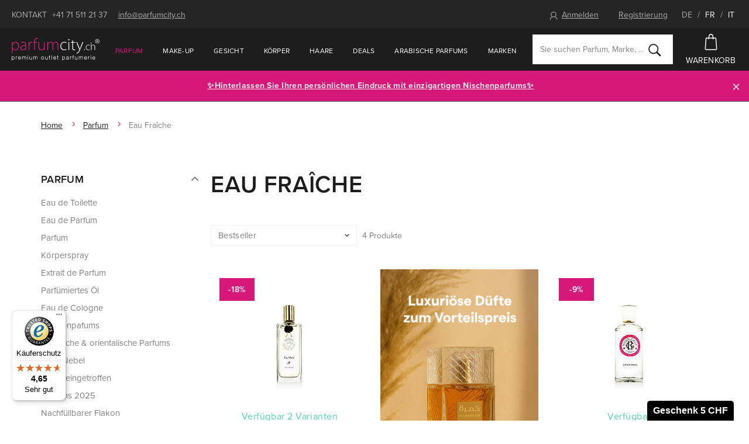

--- FILE ---
content_type: text/html; charset=UTF-8
request_url: https://www.parfumcity.ch/parfum_k1868/eau-fraiche_k1942/
body_size: 18943
content:
<!DOCTYPE html>

<html class="no-js lang-de" lang="de">
<head>
   
      <meta charset="utf-8">
      


      <meta name="web_author" content="wpj.cz">

      
         
   
                  <meta name="description" content="Eau Fraîche von Markenherstellern zum tollen Preis auf Parfumcity.ch!
">
   
      
                              <meta name="robots" content="index, follow">
               
      
                        <meta name="viewport" content="width=device-width, initial-scale=1">
                
                      

            
      
         <link rel="shortcut icon" href="/templates/images/favicon.ico">
      

      
   <title>
               Eau Fraîche - Parfumcity.ch
         </title>


      <link rel="Contents" href="/sitemap/" type="text/html">
      <link rel="Search" href="/suchen/" type="text/html">
      
   <link rel="stylesheet" href="https://use.typekit.net/alo4vva.css">
   <link href="https://fonts.googleapis.com/css?family=Old+Standard+TT:400,400i&amp;subset=latin-ext" rel="stylesheet">


      
         
         
            <link rel="stylesheet" href="/web/build/app.0a69acb1.css">
         
      
   <meta name="google-site-verification" content="ysjwxgzmrN_fk2o73qvizFF3II7a-Tnp7OsdYkonRz8"/>
   <link rel="apple-touch-icon" sizes="180x180" href="/templates/images/share/apple-touch-icon.png">
   <link rel="icon" type="image/png" sizes="32x32" href="/templates/images/share/favicon-32x32.png">
   <link rel="icon" type="image/png" sizes="16x16" href="/templates/images/share/favicon-16x16.png">
   <link rel="manifest" href="/templates/images/share/site.webmanifest">
   <meta name="msapplication-TileColor" content="#da532c">
   <meta name="theme-color" content="#ffffff">

   
                                                         
   <link rel="stylesheet" href="/web/build/category.f84cf088.css">


      <script src="/common/static/js/sentry-6.16.1.min.js"></script>

<script>
   Sentry.init({
      dsn: 'https://bdac53e35b1b4424b35eb8b76bcc2b1a@sentry.wpj.cz/9',
      allowUrls: [
         /www\.parfumcity\.ch\//
      ],
      denyUrls: [
         // Facebook flakiness
         /graph\.facebook\.com/i,
         // Facebook blocked
         /connect\.facebook\.net\/en_US\/all\.js/i,
         // Chrome extensions
         /extensions\//i,
         /^chrome:\/\//i,
         /kupshop\.local/i
      ],
      beforeSend(event) {
         if (!/FBA[NV]|PhantomJS|SznProhlizec/.test(window.navigator.userAgent)) {
            return event;
         }
      },
      ignoreErrors: [
         // facebook / ga + disabled cookies
         'fbq is not defined',
         'Can\'t find variable: fbq',
         '_gat is not defined',
         'AW is not defined',
         'Can\'t find variable: AW',
         'url.searchParams.get', // gtm koza
         // localstorage not working in incoginto mode in iOS
         'The quota has been exceeded',
         'QuotaExceededError',
         'Undefined variable: localStorage',
         'localStorage is null',
         'The operation is insecure',
         "Failed to read the 'localStorage'",
         "gtm_",
         "Can't find variable: glami",
      ]
   });

   Sentry.setTag("web", "prod-parfumcity-ch");
   Sentry.setTag("wbpck", 1);
   Sentry.setTag("adm", 0);
   Sentry.setTag("tpl", "e");
   Sentry.setTag("sentry_v", "6.16.1");
</script>

      <script>
   window.wpj = window.wpj || {};
   wpj.onReady = wpj.onReady || [];
   wpj.jsShop = wpj.jsShop || {events:[]};

   window.dataLayer = window.dataLayer || [];
   function gtag() {
      window.dataLayer.push(arguments);
   }
   window.wpj.cookie_bar_send = false;

   wpj.getCookie = (sKey) => decodeURIComponent(
      document.cookie.replace(
         new RegExp(
            '(?:(?:^|.*;)\\s*' +
            encodeURIComponent(sKey).replace(/[\-\.\+\*]/g, '\\$&') +
            '\\s*\\=\\s*([^;]*).*$)|^.*$'
         ),
         '$1'
      )
   ) || null;

   </script>

<script>
   wpj.data = wpj.data || { };

      wpj.data.instagram = true;
   
   

   

   
</script>



      
      
      
         

         

         

           

   

<script>page_data = {"page":{"language":"de","title":"Eau Fra\u00eeche - Parfumcity.ch","path":"\/parfum_k1868\/eau-fraiche_k1942\/","currency":"CHF","currencyRate":1,"breadCrumbs":[{"id":"","name":"Home"},{"id":1868,"name":"Parfum"},{"id":1942,"name":"Eau Fra\u00eeche"}],"environment":"live","type":"category"},"user":{"sessionId":"9935c1b1b0eb3e45e435daa7a51fe1b4","cartId":"no-cartID","type":"anonymous","cartValue":0,"cartValueWithVat":0,"cartValueWithoutVat":0,"cartItems":0},"resetRefferer":false,"event":"pageView","category":{"catId":1942,"catName":"Eau Fra\u00eeche","catPath":[{"id":1868,"name":"Parfum"},{"id":1942,"name":"Eau Fra\u00eeche"}],"catZbozi":{"id":"","name":""}},"once":false,"version":"v2"};page_data['page']['layout'] = window.innerWidth  > 991 ? 'web' : window.innerWidth > 543 ? 'tablet' : 'mobil';dataLayer.push(page_data);</script><script>
              wpj.onReady.push(function () {
                 [ 'logout', 'registration', 'login', 'newsletter_subscribe'].forEach(function (type) {
                    let cookieValue = wpj.storage.cookies.getItem('gtm_'+type);

                    if (cookieValue === null) {
                       return;
                    }
                    wpj.storage.cookies.removeItem('gtm_'+type);

                    cookieValue = JSON.parse(cookieValue);

                    let valueData;
                    if (type === 'newsletter_subscribe') {
                       valueData = { ...cookieValue };
                       type = 'newsletterSubscribe';
                    } else if (cookieValue instanceof Array) {
                       valueData = { data: cookieValue };
                    } else {
                       valueData = { value: cookieValue };
                    }
                     window.dataLayer.push({
                        event: 'success' +  gtm_ucfirst(type),
                           ...valueData
                     });
                 });
              });
              function gtm_ucfirst(str) {
                   if (!str || typeof str !== 'string') return str;
                   return str.charAt(0).toUpperCase() + str.slice(1);
               }
           </script>                <!-- Google Tag Manager -->
   <script data-cookieconsent="ignore">(function(w,d,s,l,i) {w[l] = w[l] || [];w[l].push({'gtm.start': new Date().getTime(), event: 'gtm.js'});
         var f = d.getElementsByTagName(s)[0],j=d.createElement(s),dl=l != 'dataLayer' ? '&l=' + l : '';
         j.async = true;j.src='//www.googletagmanager.com/gtm.js?id=' + i + dl;f.parentNode.insertBefore(j, f);
      })(window, document, 'script', 'dataLayer', 'GTM-NQB6PBC');</script>
   <!-- End Google Tag Manager -->
   </head>

<body>



   <!-- Google Tag Manager -->
   <noscript>
       <iframe src="//www.googletagmanager.com/ns.html?id=GTM-NQB6PBC" height="0" width="0" style="display:none;visibility:hidden"></iframe>
   </noscript>
<!-- End Google Tag Manager -->



         
   
                      

             


         
            <div data-cart="addedToCart"></div>
   <div class="wrapper">
      <div class="wrapper-inner">

         <div class="content-wrap">

            <div class="header-top">
               <div class="container">
                  <div class=" hidden-sm-down">
                     <span class="uppercase">Kontakt</span>
                     <a href="tel:+41715112137">+41 71 511 21 37</a>
                     <a href="mailto:info@parfumcity.ch">info@parfumcity.ch</a>
                  </div>
                  <div>
                        <div class="header-login header-logged-out">
      <a href="/anmeldung/" id="login_link" data-login-link class=""><span
                 class="fc icons_user"></span>Anmelden</a>
      <a href="/registrieren/" class="">Registrierung</a>
   </div>


                     <span class="language-switch">
                        <a href="/change-language/de/"
                           class="active">DE</a>
                        / <a href="/change-language/fr/"
                             >FR</a>
                        / <a href="/change-language/it/"
                             >IT</a>
                     </span>
                  </div>
               </div>
            </div>

            <header class="header">
               <div class="container">
                  <div class="z-10">
                     
                        <a href="/" title="Online Parfümerie Parfumcity.ch - 100 % Originalprodukte" class="logo">
                           <img src="/templates/images/logo.svg?v2" alt="Parfumcity.ch" class="img-responsive">
                        </a>
                     
                  </div>

                  <nav class="header-nav hidden-md-down" data-nav="top">
                     <ul class="nav navbar-nav list-inline">
                         <li class="nav-item nav-item-1868 has-submenu"><a href="/parfum_k1868/" class="nav-link"> Parfum </a><div class="submenu"><div class="container"><div class="catalog"><a href="/eau-de-toilette-revlon-charlie-red_z25862/#3318"><p class="h2 producer">Revlon</p><p class="title"> Charlie Red </p><div class="catalog-flags flags"><span class="flag flag-tip">Unser Tipp</span></div><img data-src="/data/tmp/2/2/989102_2.jpg?1636129442_1" alt="Eau de Toilette Revlon Charlie Red 100 ml" class="img-responsive m-x-auto"><div class="product-price-wrapper"><p class="volume"> 100 ml </p><p class="price"> 5.00 CHF <span class="unit-price"> 5.00 CHF / 100 ml </span></p></div></a></div><div class="submenu-content"><div class="block"><h2>Unser extras</h2><ul class="list-triangle"><li><a href="/parfum_k1868/neuheiten/" >Neuheiten</a></li><li><a href="/parfums-2025_k2218/" >Parfums 2025</a></li><li><a href="/parfum_k1868/top-angebot/" >Top Angebot</a></li><li><a href="/parfum_k1868/sets/" >Sets</a></li><li><a href="/parfum_k1868/arabische-orientalische-parfums_k2156/" >Arabische &amp; orientalische Parfums 🛕 ✨🌙</a></li><li><a href="/nischenparfums_k1955/" >Nischenparfums</a></li><li><a href="/parfum_k1868/bestseller/" >Bestseller</a></li><li><a href="/parfum_k1868/korperspray_k1893/" >Körperspray</a></li><li><a href="/parfum_k1868/promi-dufte_k2143/" >Promi Düfte</a></li><li><a href="/parfum_k1868/raumduft_k1751/" >Raumdüfte</a></li></ul></div><div class="block"><h2>Kategorie</h2><ul class="list-triangle"><li><a href="/parfum_k1868/eau-de-toilette_k1895/">Eau de Toilette</a></li><li><a href="/parfum_k1868/eau-de-parfum_k1870/">Eau de Parfum</a></li><li><a href="/parfum_k1868/parfum_k1897/">Parfum</a></li><li><a href="/parfum_k1868/korperspray_k1893/">Körperspray</a></li><li><a href="/parfum_k1868/extrait-de-parfum_k2155/">Extrait de Parfum</a></li><li><a href="/parfum_k1868/parfumiertes-ol_k1896/">Parfümiertes Öl</a></li></ul></div><div class="block"><h2>Nach preis</h2><ul class="list-triangle"><li><a href="/parfum_k1868/#preis=[0,20]">bis 20 CHF</a></li><li><a href="/parfum_k1868/#preis=[0,50]">bis 50 CHF</a></li><li><a href="/parfum_k1868/#preis=[0,80]">bis 80 CHF</a></li><li><a href="/parfum_k1868/#preis=[80,99999]">über 80 CHF</a></li></ul></div><div class="brands"><div class="slider-item"><a href="/versace_v2652/"><img data-src="/data/tmp/103/4/1017484_103.de.jpg?1650417670_1" alt="" class="img-responsive"></a></div><div class="slider-item"><a href="/thierry-mugler_v2611/"><img data-src="/data/tmp/103/3/1017483_103.de.jpg?1650417670_1" alt="" class="img-responsive"></a></div><div class="slider-item"><a href="/chanel_v2570/"><img data-src="/data/tmp/103/1/1017471_103.de.jpg?1650417670_1" alt="" class="img-responsive"></a></div><div class="slider-item"><a href="/amouage_v2312/"><img data-src="/data/tmp/103/5/1017485_103.de.jpg?1650417670_1" alt="" class="img-responsive"></a></div><div class="slider-item"><a href="/christian-dior_v2538/"><img data-src="/data/tmp/103/0/1017470_103.de.jpg?1650417670_1" alt="" class="img-responsive"></a></div><div class="slider-item"><a href="/chloe_v2100/"><img data-src="/data/tmp/103/9/1017469_103.de.jpg?1650417670_1" alt="" class="img-responsive"></a></div><a href="/marke/" class="btn btn-outlined">Weitere Marken</a></div></div></div></div></li><li class="nav-item nav-item-1906 has-submenu"><a href="/make-up_k1906/" class="nav-link"> Make-up </a><div class="submenu"><div class="container"><div class="catalog"><a href="/mascara-max-factor-false-lash-effect_z6140/#23361"><p class="h2 producer">Max Factor</p><p class="title"> False Lash Effect </p><div class="catalog-flags flags"><span class="flag flag-discount">-25%</span></div><img data-src="/data/tmp/2/5/784055_2.jpg?1636129442_1" alt="Mascara Max Factor False Lash Effect Waterproof 13,1 ml Black" class="img-responsive m-x-auto"><div class="product-price-wrapper"><p class="volume"> Waterproof 13,1 ml Black </p><p class="price"><span class="strike-price">10.00 CHF</span> 7.50 CHF <span class="unit-price"> 57.25 CHF / 100 ml </span></p></div></a></div><div class="submenu-content"><div class="block"><h2>Unser extras</h2><ul class="list-triangle"><li><a href="https://www.parfumcity.ch/make-up_k1906/neuheiten/" >Neuheiten</a></li><li><a href="https://www.parfumcity.ch/make-up_k1906/bestseller/" >Bestseller</a></li><li><a href="https://www.parfumcity.ch/make-up_k1906/top-angebot/" >Top Angebot</a></li><li><a href="https://www.parfumcity.ch/make-up_k1906/sets/" >Sets</a></li></ul></div><div class="block"><h2>Kategorie</h2><ul class="list-triangle"><li><a href="/make-up_k1906/teint_k1936/">Teint</a></li><li><a href="/make-up_k1906/augen_k1918/">Augen</a></li><li><a href="/make-up_k1906/lippen_k1927/">Lippen</a></li><li><a href="/make-up_k1906/nagel_k1940/">Nägel</a></li><li><a href="/make-up_k1906/make-up-entferner_k1946/">Make-up Entferner</a></li><li><a href="/make-up_k1906/accessoires_k1754/">Accessoires</a></li></ul></div><div class="block"><h2>Nach preis</h2><ul class="list-triangle"><li><a href="/make-up_k1906/#preis=[0,5]">bis 5 CHF</a></li><li><a href="/make-up_k1906/#preis=[0,15]">bis 15 CHF</a></li><li><a href="/make-up_k1906/#preis=[0,35]">bis 35 CHF</a></li><li><a href="/make-up_k1906/#preis=[35,99999]">über 35 CHF</a></li></ul></div><div class="brands"><div class="slider-item"><a href="https://www.parfumcity.ch/artdeco_v2274/"><img data-src="/data/tmp/103/5/1017725_103.de.jpg?1650417678_1" alt="" class="img-responsive"></a></div><div class="slider-item"><a href="https://www.parfumcity.ch/wet-n-wild_v3055/"><img data-src="/data/tmp/103/4/1017724_103.de.jpg?1650417678_1" alt="" class="img-responsive"></a></div><div class="slider-item"><a href="/rimmel-london_v2120/"><img data-src="/data/tmp/103/2/1017462_103.de.jpg?1650417670_1" alt="" class="img-responsive"></a></div><div class="slider-item"><a href="/max-factor_v2151/"><img data-src="/data/tmp/103/1/1017461_103.de.jpg?1650417670_1" alt="" class="img-responsive"></a></div><div class="slider-item"><a href="/makeup-revolution-london_v2363/"><img data-src="/data/tmp/103/0/1017460_103.de.jpg?1650417670_1" alt="" class="img-responsive"></a></div><div class="slider-item"><a href="/dermacol_v2112/"><img data-src="/data/tmp/103/9/1017459_103.de.jpg?1650417670_1" alt="" class="img-responsive"></a></div><a href="/marke/" class="btn btn-outlined">Weitere Marken</a></div></div></div></div></li><li class="nav-item nav-item-1907 has-submenu"><a href="/gesicht_k1907/" class="nav-link"> Gesicht </a><div class="submenu"><div class="container"><div class="catalog"><a href="/tagescreme-l-oreal-paris-men-expert-hydra-energetic_z10702/#23355"><p class="h2 producer">L&#039;Oréal Paris</p><p class="title"> Men Expert Hydra Energetic </p><div class="catalog-flags flags"><span class="flag flag-tip">Unser Tipp</span></div><img data-src="/data/tmp/2/0/1168420_2.jpg?1713790447_1" alt="Tagescreme L&#039;Oréal Paris Men Expert Hydra Energetic 50 ml" class="img-responsive m-x-auto"><div class="product-price-wrapper"><p class="volume"> 50 ml </p><p class="price"> 10.50 CHF <span class="unit-price"> 21.00 CHF / 100 ml </span></p></div></a></div><div class="submenu-content"><div class="block"><h2>Unser extras</h2><ul class="list-triangle"><li><a href="https://www.parfumcity.ch/teint_k1907/neuheiten/" >Neuheiten</a></li><li><a href="https://www.parfumcity.ch/teint_k1907/bestseller/" >Bestseller</a></li><li><a href="https://www.parfumcity.ch/teint_k1907/top-angebot/" >Top Angebot</a></li><li><a href="https://www.parfumcity.ch/teint_k1907/sets/" >Sets</a></li><li><a href="/koreanische/" >Koreanische</a></li></ul></div><div class="block"><h2>Kategorie</h2><ul class="list-triangle"><li><a href="/gesicht_k1907/gesichtscreme-gel_k1877/">Gesichtscreme &amp; Gel</a></li><li><a href="/gesicht_k1907/gesichtsserum_k1842/">Gesichtsserum</a></li><li><a href="/gesicht_k1907/gesichtsreinigung_k1845/">Gesichtsreinigung</a></li><li><a href="/gesicht_k1907/gesichtsmaske_k1879/">Gesichtsmaske</a></li><li><a href="/gesicht_k1907/gesichtswasser-und-spray_k1873/">Gesichtswasser und Spray</a></li><li><a href="/gesicht_k1907/augenpflege_k1844/">Augenpflege</a></li></ul></div><div class="block"><h2>Nach preis</h2><ul class="list-triangle"><li><a href="/gesicht_k1907/#preis=[0,20]">bis 20 CHF</a></li><li><a href="/gesicht_k1907/#preis=[0,40]">bis 40 CHF</a></li><li><a href="/gesicht_k1907/#preis=[0,80]">bis 80 CHF</a></li><li><a href="/gesicht_k1907/#preis=[80,99999]">über 80 CHF</a></li></ul></div><div class="brands"><div class="slider-item"><a href="/nuxe_v2350/"><img data-src="/data/tmp/103/2/1017482_103.de.jpg?1650417670_1" alt="" class="img-responsive"></a></div><div class="slider-item"><a href="/biotherm_v2670/"><img data-src="/data/tmp/103/9/1017479_103.de.jpg?1650417670_1" alt="" class="img-responsive"></a></div><div class="slider-item"><a href="/teint_k1907/#Hersteller=%5B&quot;2170&quot;%5D"><img data-src="/data/tmp/103/8/1017478_103.de.jpg?1650417670_1" alt="" class="img-responsive"></a></div><div class="slider-item"><a href="/teint_k1907/#Hersteller=%5B&quot;2591&quot;%5D"><img data-src="/data/tmp/103/7/1017477_103.de.jpg?1650417670_1" alt="" class="img-responsive"></a></div><div class="slider-item"><a href="/clarins_v2065/"><img data-src="/data/tmp/103/6/1017476_103.de.jpg?1650417670_1" alt="" class="img-responsive"></a></div><div class="slider-item"><a href="/payot_v2175/"><img data-src="/data/tmp/103/5/1017475_103.de.jpg?1650417670_1" alt="" class="img-responsive"></a></div><a href="/marke/" class="btn btn-outlined">Weitere Marken</a></div></div></div></div></li><li class="nav-item nav-item-1919 has-submenu"><a href="/korper_k1919/" class="nav-link"> Körper </a><div class="submenu"><div class="container"><div class="catalog"><a href="/korperlotion-dsquared2-red-wood_z47758/#141570"><p class="h2 producer">Dsquared2</p><p class="title"> Red Wood </p><div class="catalog-flags flags"><span class="flag flag-discount">-9%</span></div><img data-src="/data/tmp/2/3/1070033_2.jpg?1674048617_1" alt="Körperlotion Dsquared2 Red Wood 200 ml" class="img-responsive m-x-auto"><div class="product-price-wrapper"><p class="volume"> 200 ml </p><p class="price"><span class="strike-price">26.25 CHF</span> 24.00 CHF <span class="unit-price"> 12.00 CHF / 100 ml </span></p></div></a></div><div class="submenu-content"><div class="block"><h2>Unser extras</h2><ul class="list-triangle"><li><a href="/korper_k1919/neuheiten/" >Neuheiten</a></li><li><a href="/korper_k1919/bestseller/" >Bestseller</a></li><li><a href="/korper_k1919/top-angebot/" >Top Angebot</a></li><li><a href="/korper_k1919/sets/" >Sets</a></li></ul></div><div class="block"><h2>Kategorie</h2><ul class="list-triangle"><li><a href="/korper_k1919/duschkosmetik_k1913/">Duschkosmetik</a></li><li><a href="/korper_k1919/deodorant_k1941/">Deodorant</a></li><li><a href="/korper_k1919/intimhygiene_k1745/">Intimhygiene</a></li><li><a href="/korper_k1919/sonnenpflege_k1774/">Sonnenpflege</a></li><li><a href="/korper_k1919/korpercreme_k1931/">Körpercreme</a></li><li><a href="/korper_k1919/korperlotion_k1833/">Körperlotion</a></li></ul></div><div class="block"><h2>Nach preis</h2><ul class="list-triangle"><li><a href="/korper_k1919/#preis=[0,5]">bis 5 CHF</a></li><li><a href="/korper_k1919/#preis=[0,20]">bis 20 CHF</a></li><li><a href="/korper_k1919/#preis=[0,40]">bis 40 CHF</a></li><li><a href="/korper_k1919/#preis=[40,99999]">über 40 CHF</a></li></ul></div><div class="brands"><div class="slider-item"><a href="/korper_k1919/#Hersteller=%5B&quot;2585&quot;%5D"><img data-src="/data/tmp/103/6/1017486_103.de.jpg?1650417670_1" alt="" class="img-responsive"></a></div><div class="slider-item"><a href="/korper_k1919/#Hersteller=%5B&quot;2501&quot;%2C&quot;2135&quot;%5D"><img data-src="/data/tmp/103/1/1017481_103.de.jpg?1650417670_1" alt="" class="img-responsive"></a></div><div class="slider-item"><a href="korper_k1919/#Hersteller=%5B&quot;2501&quot;%5D"><img data-src="/data/tmp/103/0/1017480_103.de.jpg?1650417670_1" alt="" class="img-responsive"></a></div><div class="slider-item"><a href="/adidas_v2495/"><img data-src="/data/tmp/103/4/1017474_103.de.jpg?1650417670_1" alt="" class="img-responsive"></a></div><div class="slider-item"><a href="/dove_v2823/"><img data-src="/data/tmp/103/3/1017473_103.de.jpg?1650417670_1" alt="" class="img-responsive"></a></div><div class="slider-item"><a href="/nivea_v2130/"><img data-src="/data/tmp/103/2/1017472_103.de.jpg?1650417670_1" alt="" class="img-responsive"></a></div><a href="/marke/" class="btn btn-outlined">Weitere Marken</a></div></div></div></div></li><li class="nav-item nav-item-1928 has-submenu"><a href="/haare_k1928/" class="nav-link"> Haare </a><div class="submenu"><div class="container"><div class="catalog"><a href="/haarmaske-kallos-cosmetics-keratin_z6539/#33434"><p class="h2 producer">Kallos Cosmetics</p><p class="title"> Keratin </p><div class="catalog-flags flags"><span class="flag flag-discount">-4%</span></div><img data-src="/data/tmp/2/3/731713_2.jpg?1636129442_1" alt="Haarmaske Kallos Cosmetics Keratin 1000 ml" class="img-responsive m-x-auto"><div class="product-price-wrapper"><p class="volume"> 1000 ml </p><p class="price"><span class="strike-price">5.00 CHF</span> 4.75 CHF <span class="unit-price"> 0.48 CHF / 100 ml </span></p></div></a></div><div class="submenu-content"><div class="block"><h2>Unser extras</h2><ul class="list-triangle"><li><a href="/haare_k1928/neuheiten/" >Neuheiten</a></li><li><a href="/haare_k1928/bestseller/" >Bestseller</a></li><li><a href="/haare_k1928/top-angebot/" >Top Angebot</a></li><li><a href="/haare_k1928/sets/" >Sets</a></li></ul></div><div class="block"><h2>Kategorie</h2><ul class="list-triangle"><li><a href="/haare_k1928/shampoo_k1841/">Shampoo</a></li><li><a href="/haare_k1928/conditioner_k1801/">Conditioner</a></li><li><a href="/haare_k1928/haarol_k1937/">Haaröl</a></li><li><a href="/haare_k1928/haarserum_k1974/">Haarserum</a></li><li><a href="/haare_k1928/haarbalsam-haarmaske_k1932/">Haarbalsam &amp; Haarmaske</a></li><li><a href="/haare_k1928/styling_k1885/">Styling</a></li></ul></div><div class="block"><h2>Nach preis</h2><ul class="list-triangle"><li><a href="/haare_k1928/#preis=[0,5]">bis 5 CHF</a></li><li><a href="/haare_k1928/#preis=[0,15]">bis 15 CHF</a></li><li><a href="/haare_k1928/#preis=[0,35]">bis 35 CHF</a></li><li><a href="/haare_k1928/#preis=[35,99999]">über 35 CHF</a></li></ul></div><div class="brands"><div class="slider-item"><a href="/tangle-teezer_v2280/"><img data-src="/data/tmp/103/8/1017468_103.de.jpg?1650417670_1" alt="" class="img-responsive"></a></div><div class="slider-item"><a href="/l-oreal-professionnel_v2821/"><img data-src="/data/tmp/103/7/1017467_103.de.jpg?1650417670_1" alt="" class="img-responsive"></a></div><div class="slider-item"><a href="/revlon-professional_v2913/"><img data-src="/data/tmp/103/6/1017466_103.de.jpg?1650417670_1" alt="" class="img-responsive"></a></div><div class="slider-item"><a href="/tigi_v2301/"><img data-src="/data/tmp/103/5/1017465_103.de.jpg?1650417670_1" alt="" class="img-responsive"></a></div><div class="slider-item"><a href="/kallos-cosmetics_v2489/"><img data-src="/data/tmp/103/4/1017464_103.de.jpg?1650417670_1" alt="" class="img-responsive"></a></div><div class="slider-item"><a href="/schwarzkopf_v2485/"><img data-src="/data/tmp/103/3/1017463_103.de.jpg?1650417670_1" alt="" class="img-responsive"></a></div><a href="/marke/" class="btn btn-outlined">Weitere Marken</a></div></div></div></div></li><li class="nav-item nav-item-2022 has-submenu"><a href="/nachweihnachts-deals/" class="nav-link"> Deals </a><div class="submenu"><div class="container"><div class="submenu-content"><div class="block"><h2>Unser extras</h2></div><div class="block"><h2>Kategorie</h2><ul class="list-triangle"><li><a href="/deals_k2022/nachweihnachts-deals-guess-yankee-candle-woodwick_k2138/">Nachweihnachts-Deals: Guess, Yankee Candle, Woodwick</a></li><li><a href="/deals_k2022/sets-2k_k2139/">Sets 2K</a></li><li><a href="/deals_k2022/nachweihnachtsdeals_k2140/">Nachweihnachtsdeals</a></li><li><a href="/deals_k2022/weihnachts-mascaras_k2141/">Weihnachts-Mascaras</a></li></ul></div><div class="block"><h2>Nach preis</h2><ul class="list-triangle"></ul></div><div class="brands"></div></div></div></div></li>    <script>
      wpj.onReady.push(function() {
                           $("[data-nav='top'] .nav-item-1868").addClass('active');
                  $("[data-nav='top'] .nav-item-1942").addClass('active');
                        });
   </script>

                           <li class="nav-item ">
      <a href="/parfum_k1868/arabische-orientalische-parfums_k2156/" class="nav-link"  >
         Arabische Parfums
      </a>
   </li>
   <li class="nav-item ">
      <a href="/marke/" class="nav-link"  >
         Marken
      </a>
   </li>

                     </ul>
                  </nav>

                  <div class="header-search-wrapper">
                     <form method="get" action="/suchen/" class="header-search-form" id="sf" data-menu-search-content="content">
   <div class="search-wrapper">
      <input type="text" name="search" value="" maxlength="100"
             class="form-control autocomplete-control" placeholder="Sie suchen Parfum, Marke, ..."
             id="search" autocomplete="off">
      <button name="submit" type="submit" value="Suchen" class="btn">
         <i class="fc icons_search"></i>
      </button>
   </div>

   <script id="productSearch" type="text/x-dot-template">
      
      {{? it.items.Produkty || it.items.Kategorie || it.items.Vyrobci  }}

      {{? it.items.Produkty }}
      <div class="ac-products">
         <ul>
            {{~it.items.Produkty.items :item :index}}
            <li data-autocomplete-item="product">
               <a href="/presmerovat/?type=product&id={{=item.id}}">
                  {{? item.image }}
                  <img src="{{=item.image}}" alt="{{=item.label}}">
                  {{??}}
                  <img src="/static/images/no-img.jpg" alt="{{=item.label}}">
                  {{?}}
                  <span>{{=item.label}}</span>
               </a>
            </li>
            {{~}}
         </ul>
      </div>
      {{?}}

   <div class="ac-side">
      {{? it.items.Kategorie }}
      <div class="ac-categories">
         <h4>Kategorie</h4>
         <ul>
            {{~it.items.Kategorie.items :item :index}}
            <li data-autocomplete-item="section">
               <a href="/presmerovat/?type=category&id={{=item.id}}">{{=item.name}}</a>
            </li>
            {{~}}
         </ul>
      </div>
      {{?}}


      {{? it.items.Vyrobci }}
      <div class="ac-categories">
         <h4>Marken</h4>
         <ul>
            {{~it.items.Vyrobci.items :item :index}}
            <li data-autocomplete-item="section">
               <a href="/presmerovat/?type=producer&id={{=item.id}}">{{=item.label}}</a>
            </li>
            {{~}}
         </ul>
      </div>
      {{?}}
   </div>

   <div class="ac-showall" data-autocomplete-item="show-all">
      <a href="" class="btn btn-primary btn-primary--gray">Alle Produkte anzeigen</a>

      <div class="clearfix"></div>
   </div>
      {{??}}
   <div class="p-a-1">
      0 Treffer
   </div>
      {{?}}
   
</script>


<script>
   wpj.onReady.push(function() {
      $('#search').productSearch({
         minLength: 3,
               });
   });
</script>
</form>                  </div>

                  <div class="header-right">
                     <a href="/suchen/" class="header-icon-link hidden-xl-up" data-link="search">
                        <i class="fc icons_search"></i>

                        Suchen
                     </a>

                     <div class="display-cell header-cart">
   <div data-reload="cart-info">
      <a href="/warenkorb/" class="header-icon-link header-cart--empty">
         <i class="fc icons_cart pos-rel"></i>
         Warenkorb
      </a>

      
         </div>
</div>


                     <div class="hidden-lg-up header-burger">
                        <button class="burger btn" data-toggle="burger">
                           <span class="fc icons_burger"></span>
                           Übersicht
                        </button>
                     </div>
                  </div>
               </div>
            </header>

            
                <div class="alert alert-info alert-dismissible text-center infopanel "
        data-infopanel="7"
        data-version="2" data-nosnippet>
               <p style="text-align:center"><a href="https://www.parfumcity.ch/nischenparfums_k1955/">✨Hinterlassen Sie Ihren persönlichen Eindruck mit einzigartigen <strong>Nischenparfums</strong>✨</a>
</p>
                     <button type="button" class="close" data-infopanel-close="7" aria-label="Schließen">
            <span class="fc lightbox_close"></span>
         </button>
         </div>
   <script>
      var $localInfoPanelsData = {};
      var $infoPanel = null;

      if (window.localStorage.getItem('info_panels')) {
         $localInfoPanelsData = JSON.parse(window.localStorage.getItem('info_panels'));
         $infoPanel = $localInfoPanelsData['info-panel-7'];
      }

      if ($infoPanel && $infoPanel['version'] >= "2") {
         var $infoElements = document.querySelectorAll('[data-infopanel="7"]');
         $infoElements.forEach(element => {
            element.remove();
         });
      }
   </script>


            
               <div class="breadcrumbs">
   <div class="container">
      <div class="row">
         <div class="col-xs-12">
            <ul class="breadcrumb">
                                                      <li><a href="/">Home</a></li>
                                                                           <li><a href="/parfum_k1868/">Parfum</a></li>
                                                                           <li class="active">Eau Fraîche</li>
                                                </ul>
         </div>
      </div>
   </div>
</div>            

            
               <div class="container" data-filter_form>
                  
   
   
   <div class="row" data-filter="wrapper">
               <div class="col-xxl-3 col-md-3 col-xs-12">
            
                     
               <p class="hidden-md-up h1 m-b-2">Eau Fraîche</p>
         

                                       <div class="side-sections hidden-sm-down filter-wrapper">
                   <div class="row filter-row" id="sections"><h4 data-opener=".sections-box-wrapper" data-item-id-opener="sections" class="filter-opener m-b-0 active">Parfum</h4><div class="sections-box-wrapper opener-content"><div class="sections-box"><div class="sections-label-wrapper scroll-active"><ul class="nav nav-pills nav-stacked"><li id="section_1895" class="nav-item"><a href="/parfum_k1868/eau-de-toilette_k1895/" class="nav-link"> Eau de Toilette </a></li><li id="section_1870" class="nav-item"><a href="/parfum_k1868/eau-de-parfum_k1870/" class="nav-link"> Eau de Parfum </a></li><li id="section_1897" class="nav-item"><a href="/parfum_k1868/parfum_k1897/" class="nav-link"> Parfum </a></li><li id="section_1893" class="nav-item"><a href="/parfum_k1868/korperspray_k1893/" class="nav-link"> Körperspray </a></li><li id="section_2155" class="nav-item"><a href="/parfum_k1868/extrait-de-parfum_k2155/" class="nav-link"> Extrait de Parfum </a></li><li id="section_1896" class="nav-item"><a href="/parfum_k1868/parfumiertes-ol_k1896/" class="nav-link"> Parfümiertes Öl </a></li><li id="section_1875" class="nav-item"><a href="/parfum_k1868/eau-de-cologne_k1875/" class="nav-link"> Eau de Cologne </a></li><li id="section_2165" class="nav-item"><a href="/nischenparfums_k1955/" class="nav-link"> Nischenpafums </a></li><li id="section_2156" class="nav-item"><a href="/parfum_k1868/arabische-orientalische-parfums_k2156/" class="nav-link"> Arabische &amp; orientalische Parfums </a></li><li id="section_1762" class="nav-item"><a href="/parfum_k1868/haar-nebel_k1762/" class="nav-link"> Haar Nebel </a></li><li id="section_2167" class="nav-item"><a href="/neuheiten/#kategorie-haupt=%5B&quot;39400&quot;%5D" class="nav-link"> Frisch eingetroffen </a></li><li id="section_2218" class="nav-item"><a href="/parfum_k1868/parfums-2025_k2218/" class="nav-link"> Parfums 2025 </a></li><li id="section_1781" class="nav-item"><a href="/parfum_k1868/nachfullbarer-flakon_k1781/" class="nav-link"> Nachfüllbarer Flakon </a></li><li id="section_1983" class="nav-item"><a href="/parfum_k1868/duftminiaturen_k1983/" class="nav-link"> Duftminiaturen </a></li><li id="section_2143" class="nav-item"><a href="/parfum_k1868/promi-dufte_k2143/" class="nav-link"> Promi-Düfte </a></li><li id="section_1751" class="nav-item"><a href="/parfum_k1868/home-auto-dufte_k1751/" class="nav-link"> Home &amp; Auto Düfte </a><i class="fc icons_plus opener"></i><ul class="nav nav-pills nav-stacked"><li id="section_1746" class="nav-item"><a href="/parfum_k1868/home-auto-dufte_k1751/duftkerze_k1746/" class="nav-link"> Duftkerze </a></li><li id="section_1978" class="nav-item"><a href="/parfum_k1868/home-auto-dufte_k1751/raumspray-und-diffuser_k1978/" class="nav-link"> Raumspray und Diffuser </a></li><li id="section_1855" class="nav-item"><a href="/parfum_k1868/home-auto-dufte_k1751/autoduft_k1855/" class="nav-link"> Autoduft </a></li></ul></li><li id="section_2166" class="nav-item"><a href="/top-angebot/#kategorie-haupt=%5B%2239400%22%5D" class="nav-link"> Parfums mit Rabatt </a></li><li id="section_tester" class="nav-item"><a href="/parfum_k1868/tester/" class="nav-link"> Tester </a></li></ul></div></div><div class="p-b-1"></div></div></div><script> wpj.onReady.push(function(){ $(".side-sections").on("click", ".opener", function(e){ $(this).closest("li").toggleClass("opened"); }); }); </script> 

         <script type="text/javascript">
         wpj.onReady.push(function(){
                        $("#section_1868").addClass("opened");
                        $("#section_1942").addClass("opened").addClass("active");
                     });
      </script>
   
   

               </div>
            
            <button type="button" class="btn btn-secondary btn-block btn-filter-opener hidden-md-up" data-filter-btn>
               <span class="fc icons_filter"></span>
               Marken und Parameter
            </button>

            


<div class="filter-wrapper" id="filtr-obal">
   
   <div class="filter-header">
      <h2>Marken und Parameter</h2>
      <a href="" data-filter-btn class="fc lightbox_close"></a>
   </div>

   <form method="get" action="/artikel/" data-filter="form">

      
                     
      
                              
      
      

          <div class="row filter-row filter-id-gender">
      <h4 data-opener=".gender-box-wrapper" class="filter-opener m-b-0 active">Sortieren</h4>

      <div class="gender-box-wrapper opener-content">
                  <label class="custom-checkbox custom-control check-U"><input type="checkbox" class="custom-control-input" name="dynamic_filter[sex][]" value="U"data-filter-input="anrede"><span class="custom-control-indicator"></span>Unisex<small>(<span class="filter-count" data-filter-count="U">2</span>)</small></label>      </div>
   </div>

      
      
                                          
            
         <div class="row filter-row" id="manufacturer">
      <h4 data-opener=".manufacturer-box-wrapper" data-item-id-opener="hersteller"
          class="filter-opener m-b-0 active">Marke</h4>
      <div class="manufacturer-box-wrapper opener-content">

         <div class="manufacturer-box" data-role="producer-list">
            <input type="text" name="manufacturer-search" class="form-control input-search" placeholder="Suchen"
                   data-role="producer-search">

            <div data-filter="show-all-manufacturers" style="display: none"
                 class="filter-notfound">Alle Marken anzeigen</div>

            <div class="manufacuter-label-wrapper scrollbar" data-simplebar
                 data-simplebar-auto-hide="false">
                                 <label class="custom-checkbox custom-control" title="Roger &amp; Gallet" data-producer="2164">
                     <input type="checkbox" class="custom-control-input" name="dynamic_filter[producerIds][]"
                            value="2164"
                            data-filter-input="hersteller">
                     <span class="custom-control-indicator"></span>
                     Roger &amp; Gallet
                     <small>(<span class="filter-count"
                                   data-filter-count="2164">1</span>)</small>
                  </label>
                                 <label class="custom-checkbox custom-control" title="Nicolai Parfumeur Createur" data-producer="4855">
                     <input type="checkbox" class="custom-control-input" name="dynamic_filter[producerIds][]"
                            value="4855"
                            data-filter-input="hersteller">
                     <span class="custom-control-indicator"></span>
                     Nicolai Parfumeur Createur
                     <small>(<span class="filter-count"
                                   data-filter-count="4855">1</span>)</small>
                  </label>
                           </div>
         </div>
         <div class="p-b-1"></div>
      </div>
   </div>
               
      <div class="row filter-row" data-filter-item-wrapper="preis">
      <h4 data-opener=".price-box-wrapper" data-item-id-opener="preis"
          class="filter-opener m-b-0 filter_price_value active">Preis
         <span id="filter_price_slider_min">26.00</span> -
         <span id="filter_price_slider_max">65.25</span>
         <span class="currency-symbol">CHF</span></h4>
      <div class="price-box-wrapper opener-content">
         <div class="p-b-1"></div>
         <input type="hidden" name="dynamic_filter[price][min]" value="25.9000"
                data-filter-input="preis">
         <input type="hidden" name="dynamic_filter[price][max]" value="65.3000"
                data-filter-input="preis">
         <input type="hidden" name="dynamic_filter[price][value]" value="" data-filter-input="preis">
                  <div data-filter-range="preis" ></div>
         <div class="p-b-2"></div>
      </div>
   </div>
      
   </form>
   
   <div class="filter-footer">
      <button data-filter-btn class="btn btn-secondary btn-block">
         <span data-reload="pagerTotal-responsive">
           4 Produkte anzeigen         </span>
      </button>
   </div>

</div>

<script>
   
      
   wpj.onReady.push(function() {

      // custom css expression for a case-insensitive contains()
      jQuery.expr[':'].Contains = function(a, i, m) {
         return (a.textContent || a.innerText || '').toUpperCase().indexOf(m[3].toUpperCase()) >= 0;
      };

      // lazy load product images
      function lazyLoad($selector) {
         $selector.find('img').unveil({
            placeholder: '/data/tmp/2/0/0_2.jpg?_1',
            offset: 200,
         });
      }

      //lazyLoad($('[data-reload=products]'));
      $(document).on('crossFaded', '[data-reload=products]', function(e) {
         lazyLoad($(e.target));
      });

      
            initProducersSearch();
      
      // Filter
      var $filterForm = $('[data-filter_form]'),
              $filter = $filterForm.categoryFilter({  }).data('wpjCategoryFilter');

      $filter.addItems({
         'hersteller': {
            type: jQuery.fn.categoryFilter.ItemCheckboxMultipleSeparate,
         },
         'reihe': {
            type: jQuery.fn.categoryFilter.ItemCheckboxMultipleSeparate,
         },
         'anrede': {
            type: jQuery.fn.categoryFilter.ItemCheckboxMultipleSeparate,
         },
         'kategorie': {
            type: jQuery.fn.categoryFilter.ItemCheckboxMultipleSeparate,
         },
         'grosse': {
            type: jQuery.fn.categoryFilter.ItemCheckboxMultipleSeparate,
         },

                           
         
         'sortierung': {
            $inputs: $filterForm.find('[name=order_by],[name=order_dir]'),
            create: function() {
               this._super(arguments);
               var me = this;
               this.$element.on('change', function() {
                  var value = me.getValue();
                  var order = jQuery.fn.categoryFilter.ItemSorting.fromValue(value);
                  me.$inputs.eq(0).val(order[0]);
                  me.$inputs.eq(1).val(order[1]);
               });
            },
            setValue: function(value) {
               this._super(arguments);
               this.$element.change();
            },
            getValue: function(value) {
               return this._super(arguments);
            },
            reset: function() {
            },
            visible: false,
         },
                  'preis': {
            type: jQuery.fn.categoryFilter.ItemPrice,
            steps: 150,
                        unit: '',
            setInputValue: function(value) {
               if (!value) {
                  return;
               }
               this._super(arguments);
               $('#filter_price_slider_min').text(value[0].toFixed(this.precision));
               $('#filter_price_slider_max').text(value[1].toFixed(this.precision));
            },
         },
                  'seite': {
            type: jQuery.fn.categoryFilter.ItemPaging,
            pageTitle: 'seite',
            onPageLoad: function() {

               var $pagerTop = $('#pager-top');

               if (!wpj.domUtils.isInView($pagerTop))
                  wpj.domUtils.scrollTo($pagerTop);

               return this._super(arguments);
            },
         },
      });

      $filter.initialize();
   });
</script>

                           <a href="" class="btn btn-outlined btn-block btn-sections-opener hidden-md-up" data-toggle="burger">
                  <span class="fc icons_burger-dots"></span>Kategorien anzeigen
               </a>
                     </div>
      
      <div class="col-md-9 col-xxl-9 col-xs-12 content-block">

         
                           <div class="category-slider">
                  
               </div>
                     

                              
                     
               <h1 class="hidden-sm-down m-b-2">Eau Fraîche</h1>
         
         
         
         
         
                     <div class="products-wrapper">
               <form data-filter="form">
                  <div class="row sorting-row">
                     <div class="col-xl-6 col-xs-12 category-ordering" id="ordering">
                        <input type="hidden" name="order_by" value="">
                        <input type="hidden" name="order_dir" value="">

                        <select class="custom-select custom-control" name="sort" title="Produktsortierung"
                                data-filter-input="sortierung">
                           <option value="" selected>Bestseller</option>
                           <option value="3">Preisaufsteigend</option>
                           <option value="-3">Preisabsteigend</option>
                           <option value="-10" >Rabattabsteigend</option>
                        </select>

                        <div class="products-total">
                           <div data-reload="pagerTotal">
                              4
                              Produkte                           </div>
                        </div>
                     </div>
                     <div class="col-xl-6 col-xs-12 pager-col">
                                             </div>
                  </div>

                  <div class="filter-selected row m-x-0 empty" data-filter-reset="wrap">
                     <div class="filter-selected-list">
                        <p class="pull-left hidden-md-up">Die Liste ist beschränkt</p>
                        <p class="pull-left hidden-sm-down">Die Liste ist beschränkt auf:</p>
                        <div data-filter-reset="items" class="hidden-sm-down">
                           <div class="filter-selected-item" data-filter-reset="template">
                              <span data-filter-reset="item-label"></span><a href="" class="delete"
                                                                             data-filter-reset="reset-item"><span
                                    class="fc icons_close-lg"></span></a>
                           </div>
                        </div>
                        <a href="" id="reset-filter" class="reset" data-filter-reset="reset">Filter löschen<span
                              class="fc icons_close-lg"></span></a>
                     </div>
                  </div>
               </form>

               <div data-filter="products">
                  <div data-reload="products">
                     
   <div class="row catalog-row ">

      

               

         
                              
                  
         
         
                     
                                                                 
                  
         
         
                  
         
            <div class="col-xxl-3 col-xl-4 col-sm-6 col-xs-6">
               <div class="catalog-wrapper catalog-category">
                  <div class="catalog">
                     
                                             

                     <a href="/eau-fraiche-nicolai-parfumeur-createur-l-eau-mixte_z65659/">

                        <div class="product-link " title="Eau Fraîche Nicolai Parfumeur Createur L&#039;Eau Mixte 30 ml">

                           
                              <img src="/data/tmp/2/4/1245834_2.jpg?1761642363_1" alt="Eau Fraîche Nicolai Parfumeur Createur L&#039;Eau Mixte 30 ml"
                                   class="img-responsive m-x-auto">
                              <div class="catalog-flags flags">
                                 
                                 
                                                                     
                                                                     
                                 
                                                                                                                                                                                  
                                                                      <span class="flag flag-discount">-18%</span>
                                 
                                 
                                 
                                 
                                                               </div>
                           

                                                                                    <div class="gender">
                                                                     <i class="fc icons_unisex" title="Unisex"></i>
                                                               </div>
                                                   </div>

                        <p class="delivery">
                                                         verfügbar
                                                               2
                                 Varianten                                                                                 </p>

                        
                           <p title="Eau Fraîche Nicolai Parfumeur Createur L&#039;Eau Mixte 30 ml" class="title">
                              Nicolai Parfumeur Createur L&#039;Eau Mixte
                           </p>
                        

                                                   <p class="volumes">
                                                               30 ml<i> | </i>100 ml                                                         </p>
                        
                                                   
                              <p class="catalog-annotation">
                                                                     Eau Fraîche
                                                               </p>
                           
                        
                        

                        <p class="price">
                           
                                                                              
                                                         <span class="nowrap">
                                                                                                            ab
                                    
                                    35.25 CHF
                                                               </span>
                           
                           <span class="unit-price">
                              117.50 CHF / 100 ml
                           </span>
                        </p>
                     </a>

                                       </div>
               </div>
            </div>
         
               

                     <div class="col-xxl-3 col-xl-4 col-sm-6 col-xs-6 catalog-banner">
               <a href="/parfum_k1868/top-angebot/" style="background-image: url('/data/tmp/103/1/1238691_103.de.jpg?1749795747_1');"
                  class="catalog-wrapper"></a>
            </div>
                     
                              
                  
         
         
                     
                                                                 
                  
         
         
                  
         
            <div class="col-xxl-3 col-xl-4 col-sm-6 col-xs-6">
               <div class="catalog-wrapper catalog-category">
                  <div class="catalog">
                     
                                             

                     <a href="/eau-fraiche-roger-gallet-gingembre_z36202/">

                        <div class="product-link " title="Eau Fraîche Roger &amp; Gallet Gingembre 100 ml">

                           
                              <img src="/data/tmp/2/2/1236282_2.jpg?1747833249_1" alt="Eau Fraîche Roger &amp; Gallet Gingembre 100 ml"
                                   class="img-responsive m-x-auto">
                              <div class="catalog-flags flags">
                                 
                                 
                                                                     
                                                                     
                                 
                                                                                                                                                                                  
                                                                      <span class="flag flag-discount">-9%</span>
                                 
                                 
                                 
                                 
                                                               </div>
                           

                                                                                    <div class="gender">
                                                                     <i class="fc icons_unisex" title="Unisex"></i>
                                                               </div>
                                                   </div>

                        <p class="delivery">
                                                         verfügbar
                                                                                 </p>

                        
                           <p title="Eau Fraîche Roger &amp; Gallet Gingembre 100 ml" class="title">
                              Roger &amp; Gallet Gingembre
                           </p>
                        

                                                   <p class="volumes">
                                                               100 ml                                                         </p>
                        
                                                   
                              <p class="catalog-annotation">
                                                                     Eau Fraîche
                                                               </p>
                           
                        
                        

                        <p class="price">
                           
                                                                              
                                                         <span class="nowrap">
                                                                     
                                    26.00 CHF
                                                               </span>
                           
                           <span class="unit-price">
                              26.00 CHF / 100 ml
                           </span>
                        </p>
                     </a>

                                             <form action="/warenkorb/" method="get" class="catalog-btns">
                           <input type="hidden" name="act" value="add">
                           <input type="hidden" name="redir" value="1">
                           <input type="hidden" name="IDproduct" value="172940">
                           <input type="hidden" name="No" value="1">
                           <button type="submit" value="kaufen" class="btn" title="kaufen Eau Fraîche Roger &amp; Gallet Gingembre 100 ml"><span
                                      class="fc icons_cart"></span></button>
                        </form>
                                       </div>
               </div>
            </div>
         
         </div>

                  </div>
               </div>
                           </div>
         
                                    <div class="category-description">
                  <p><strong>Eau Fraîche</strong> enthält weniger Duftstoffe als ein Eau de Toilette. Das Eau Fraîche gehört zu den verdünnten Duftversionen. Es enthält 1-3% Duftstoffe. Für die Körperhaut ist es eher nicht geeignet, denn es verliert sich schnell auf der Haut. Ein <em>Eau Fraîche</em> wird beispielsweise auf die Kleidung aufgetragen, die den Duft länger hält. Wählen Sie ein Eau Fraîche aus unserer Markenauswahl.</p>
               </div>
            
                           </div>
   </div>
         

   
                  
<div class="badges">
   <p class="tagline-delivery"><span>Gratis Versand</span>ab CHF 99,-</p>   <p class="tagline-percent"><span>Outlet Preise</span>mit Tiefpreisgarantie</p>
   <p class="tagline-heart"><span>Kauf</span>auf Rechnung</p>
   <p class="tagline-safety"><span>Sichere zahlung</span>geprüfter Online-Shop</p>
</div>
               </div>
            

            <footer class="footer">
               <div class="container">

                  
                     <form name="login" method="post" action="/newsletter/?subscribe=1" class="newsletter" data-recaptcha-lazy>
                        <div class="title">
                           <h2>Newsletter<strong>club</strong></h2>
                           <hr>
                           <p>Dem Newsletter Club beitreten</p>
                        </div>
                        <div class="form">
                           <input class="form-control" type="email" name="email" value="" placeholder="Ihre E-Mail Adresse">
                           <button class="btn btn-outlined btn-outlined--white" type="submit" name="Submit" value=""
                                   data-sitekey="6LfofPkUAAAAAG2prDjCHJz9V3VcHbuxtKhFiTWd" data-recaptcha="btn">Beitreten</button>
                        </div>
                     </form>
                  

                  <div class="row footer-menu">
                     <div class="col-xs-12 col-xl-3 logo">
                        <a href="/" title="Online Parfümerie Parfumcity.ch - 100 % Originalprodukte">
                           <img src="/templates/images/logo.svg?v2" alt="Parfumcity.ch" class="img-responsive">
                        </a>
                     </div>
                     <div class="col-xs-12 col-md-5 col-lg-4 col-xl-3">
                        <div class="contact">
                           <h3>Kundenservice</h3>
                           <p>Telefon</p>
                           <p><a href="tel:+41715112137">+41 71 511 21 37</a></p>
                           <p>E-Mail Adresse</p>
                           <p><a href="mailto:info@parfumcity.ch">info@parfumcity.ch</a></p>
                        </div>
                     </div>

                     
   <div class="col-xs-12 col-md-3 col-xl-2">

      <h3>Parfumcity</h3>

      <div class="footer-content">
                     
   <ul>
               <li >
            <a href="/uber-uns/" >Über uns</a>
         </li>
               <li >
            <a href="/kontakt/" >Impressum</a>
         </li>
               <li >
            <a href="/offnungszeiten/" >Öffnungszeiten</a>
         </li>
               <li >
            <a href="/blog/" >Blog</a>
         </li>
               <li >
            <a href="/newsletter-info/" >Newsletter</a>
         </li>
               <li >
            <a href="/datenschutz-sicherheit/" >Datenschutz &amp; Sicherheit</a>
         </li>
         </ul>

               </div>
   </div>
   <div class="col-xs-12 col-md-3 col-xl-2">

      <h3>Rund ums einkaufen</h3>

      <div class="footer-content">
                     
   <ul>
               <li >
            <a href="/agb/" >AGB</a>
         </li>
               <li >
            <a href="/versand/" >Versand</a>
         </li>
               <li >
            <a href="/zahlung/" >Zahlung</a>
         </li>
               <li >
            <a href="/rucksendung/" >Rücksendung</a>
         </li>
               <li >
            <a href="/richtig-reklamieren/" >Reklamation</a>
         </li>
               <li >
            <a href="/faq/" >FAQ</a>
         </li>
               <li >
            <a href="/liefergarantie-vor-weihnachten/" >Liefergarantie vor Weihnachten</a>
         </li>
         </ul>

               </div>
   </div>


                     <div class="col-xs-12 col-lg-2 footer-links">
                        <h3>Folgen Sie uns</h3>
                        <div class="footer-social">
                           <a href="https://www.facebook.com/parfumcity.ch/">
                              <i class="fc icons_facebook"></i>
                           </a>
                           <a href="https://www.instagram.com/parfumcity.ch/">
                              <i class="fc icons_instagram"></i>
                           </a>
                           <a href="https://twitter.com/Parfumcity">
                              <i class="fc icons_twitter"></i>
                           </a>
                        </div>

                        <h3>Sicher Einkaufen</h3>

                        <div class="footer-badges">
                                                         <a target="_blank" rel="noreferrer"
                                 href="https://www.swiss-online-garantie.ch/listing/parfumcity-ch/">
                                 <img src="/templates/images/logo-trust.svg" width="69" class="m-r-1 img-footer-badges" alt="Swiss Online Garantie">
                              </a>
                                                      <a href="https://www.trustedshops.ch/bewertung/info_XA97BEA98B7C5428B9655ECD07C70AE2E.html&utm_source=shop&utm_medium=link&utm_content=trustcard&utm_campaign=trustbadge?page=1&category=ALL"
                              target="_blank" rel="noreferrer" title="Trusted Shops Guarantee">
                              <img src="/templates/images/footer_trusted.png" alt="Trusted Shops Guarantee" class="m-r-1 img-footer-badges">
                           </a>
                           <a href="https://business.trustedshops.de/trusted-shops-awards/">
                              <img src="/templates/images/top_rated_company_award-de-2024.svg" alt="trusted-shops-awards" class="img-footer-badges">
                           </a>
                           <a href="https://business.trustedshops.com/trusted-shops-awards/mediapackage-excellent-shop-award-10years">
                              <img src="/templates/images/excellent_shop_award-de-10-jahre-rgb-flat.svg" alt="trusted-shops-awards" class="img-footer-badges">
                           </a>
                        </div>
                     </div>
                  </div>

                  <div class="footer-payments">
                     <div>
                        <h3>Zahlungsarten</h3>
                        <img src="/templates/images/paypal.svg" width="123" alt="PayPal">
                        <img src="/templates/images/visa.svg" width="79" alt="Visa">
                        <img src="/templates/images/mastercard.svg" width="48" alt="MasterCard">
                        <img src="/templates/images/postfinance.svg" width="136" alt="Postfinance">
                        <img src="/templates/images/rechnung.svg" width="120" alt="Rechnung">
                     </div>
                     <div>
                        <h3>Versand</h3>
                        <img src="/templates/images/swisspost.svg" width="120" alt="Swisspost">
                     </div>
                  </div>

                  <div class="copyright text-center">
                     <p class="copyright-text-alert">
                        <span>
                           Die automatische Übernahme von Texten und Daten von dieser Webseite ist ohne die Einwilligung der Webseitebetreiberin <a href="https://www.parfumcity.ch/">parfumcity.ch</a> AG verboten.
                        </span>
                     </p>
                     <p>
                        © 2026 parfumcity.ch | parfumcity.ch AG
                                                <span class="full-version ">| 
         <a href="/view/desktop/">PC</a>
   </span>
                     </p>
                  </div>
               </div>
            </footer>
         </div>
         <div class="sections-responsive" data-sections-responsive>

   <div class="sections-responsive-header">
      <a href="/" title="Home" class="nav-link"><i class="fc icons_home"></i></a>

      <a href="/personlicher-angaben/" data-login-link>
         <i class="fc icons_user"></i>
      </a>

      
      <button class="offcanvas-close" data-toggle="burger">
         <span class="fc lightbox_close"></span>
      </button>
   </div>

   <ul class="nav list-unstyled">
       <li class="nav-item nav-item-1868" data-level="0"><span class="toggle-sub">Parfum</span><ul class="sub-nav"><li class="sub-heading toggle-back">zurück</li><li class="sub-heading nav-item nav-item-1868"><a href="/parfum_k1868/"> Ganze Kategorie Parfum </a></li><li class="nav-item nav-item-1895" data-level="1"><a href="/parfum_k1868/eau-de-toilette_k1895/"> Eau de Toilette </a></li><li class="nav-item nav-item-1870" data-level="1"><a href="/parfum_k1868/eau-de-parfum_k1870/"> Eau de Parfum </a></li><li class="nav-item nav-item-1897" data-level="1"><a href="/parfum_k1868/parfum_k1897/"> Parfum </a></li><li class="nav-item nav-item-1893" data-level="1"><a href="/parfum_k1868/korperspray_k1893/"> Körperspray </a></li><li class="nav-item nav-item-2155" data-level="1"><a href="/parfum_k1868/extrait-de-parfum_k2155/"> Extrait de Parfum </a></li><li class="nav-item nav-item-1896" data-level="1"><a href="/parfum_k1868/parfumiertes-ol_k1896/"> Parfümiertes Öl </a></li><li class="nav-item nav-item-1875" data-level="1"><a href="/parfum_k1868/eau-de-cologne_k1875/"> Eau de Cologne </a></li><li class="nav-item nav-item-2165" data-level="1"><a href="/nischenparfums_k1955/"> Nischenpafums </a></li><li class="nav-item nav-item-2156" data-level="1"><a href="/parfum_k1868/arabische-orientalische-parfums_k2156/"> Arabische Parfums </a></li><li class="nav-item nav-item-1762" data-level="1"><a href="/parfum_k1868/haar-nebel_k1762/"> Haar Nebel </a></li><li class="nav-item nav-item-2167" data-level="1"><a href="/neuheiten/#kategorie-haupt=%5B&quot;39400&quot;%5D"> Frisch eingetroffen </a></li><li class="nav-item nav-item-2218" data-level="1"><a href="/parfum_k1868/parfums-2025_k2218/"> Parfums 2025 </a></li><li class="nav-item nav-item-1781" data-level="1"><a href="/parfum_k1868/nachfullbarer-flakon_k1781/"> Nachfüllbarer Flakon </a></li><li class="nav-item nav-item-1983" data-level="1"><a href="/parfum_k1868/duftminiaturen_k1983/"> Duftminiaturen </a></li><li class="nav-item nav-item-2143" data-level="1"><a href="/parfum_k1868/promi-dufte_k2143/"> Promi-Düfte </a></li><li class="nav-item nav-item-1751" data-level="1"><span class="toggle-sub">Home &amp; Auto Düfte</span><ul class="sub-nav"><li class="sub-heading toggle-back">zurück</li><li class="sub-heading nav-item nav-item-1751"><a href="/parfum_k1868/home-auto-dufte_k1751/"> Ganze Kategorie Home &amp; Auto Düfte </a></li><li class="nav-item nav-item-1746" data-level="2"><a href="/parfum_k1868/home-auto-dufte_k1751/duftkerze_k1746/"> Duftkerze </a></li><li class="nav-item nav-item-1978" data-level="2"><a href="/parfum_k1868/home-auto-dufte_k1751/raumspray-und-diffuser_k1978/"> Raumspray und Diffuser </a></li><li class="nav-item nav-item-1855" data-level="2"><a href="/parfum_k1868/home-auto-dufte_k1751/autoduft_k1855/"> Autoduft </a></li></ul></li><li class="nav-item nav-item-2166" data-level="1"><a href="/top-angebot/#kategorie-haupt=%5B%2239400%22%5D"> Parfums mit Rabatt </a></li></ul></li><li class="nav-item nav-item-1906" data-level="0"><span class="toggle-sub">Make-up</span><ul class="sub-nav"><li class="sub-heading toggle-back">zurück</li><li class="sub-heading nav-item nav-item-1906"><a href="/make-up_k1906/"> Ganze Kategorie Make-up </a></li><li class="nav-item nav-item-1936" data-level="1"><span class="toggle-sub">Teint</span><ul class="sub-nav"><li class="sub-heading toggle-back">zurück</li><li class="sub-heading nav-item nav-item-1936"><a href="/make-up_k1906/teint_k1936/"> Ganze Kategorie Teint </a></li><li class="nav-item nav-item-1785" data-level="2"><a href="/make-up_k1906/teint_k1936/foundation_k1785/"> Foundation </a></li><li class="nav-item nav-item-1788" data-level="2"><a href="/make-up_k1906/teint_k1936/make-up-base_k1788/"> Make-up Base </a></li><li class="nav-item nav-item-1829" data-level="2"><a href="/make-up_k1906/teint_k1936/puder_k1829/"> Puder </a></li><li class="nav-item nav-item-1882" data-level="2"><a href="/make-up_k1906/teint_k1936/rouge_k1882/"> Rouge </a></li><li class="nav-item nav-item-1899" data-level="2"><a href="/make-up_k1906/teint_k1936/concealer_k1899/"> Concealer </a></li><li class="nav-item nav-item-1869" data-level="2"><a href="/make-up_k1906/teint_k1936/highlighter_k1869/"> Highlighter </a></li><li class="nav-item nav-item-1840" data-level="2"><a href="/make-up_k1906/teint_k1936/bronzer_k1840/"> Bronzer </a></li><li class="nav-item nav-item-1911" data-level="2"><a href="/make-up_k1906/teint_k1936/bb-creme_k1911/"> BB Creme </a></li><li class="nav-item nav-item-1791" data-level="2"><a href="/make-up_k1906/teint_k1936/cc-creme_k1791/"> CC Creme </a></li><li class="nav-item nav-item-1838" data-level="2"><a href="/make-up_k1906/teint_k1936/make-up-fixierer_k1838/"> Make-up Fixierer </a></li></ul></li><li class="nav-item nav-item-1918" data-level="1"><span class="toggle-sub">Augen</span><ul class="sub-nav"><li class="sub-heading toggle-back">zurück</li><li class="sub-heading nav-item nav-item-1918"><a href="/make-up_k1906/augen_k1918/"> Ganze Kategorie Augen </a></li><li class="nav-item nav-item-1951" data-level="2"><a href="/make-up_k1906/augen_k1918/mascara_k1951/"> Mascara </a></li><li class="nav-item nav-item-1994" data-level="2"><a href="/make-up_k1906/augen_k1918/wasserfestes-augen-make-up_k1994/"> Wasserfestes Augen-Make-up </a></li><li class="nav-item nav-item-1740" data-level="2"><a href="/make-up_k1906/augen_k1918/lidschatten_k1740/"> Lidschatten </a></li><li class="nav-item nav-item-1736" data-level="2"><a href="/make-up_k1906/augen_k1918/eyeliner_k1736/"> Eyeliner </a></li><li class="nav-item nav-item-1749" data-level="2"><a href="/make-up_k1906/augen_k1918/kajalstift_k1749/"> Kajalstift </a></li><li class="nav-item nav-item-1857" data-level="2"><a href="/make-up_k1906/augen_k1918/falsche-wimpern_k1857/"> Falsche Wimpern </a></li><li class="nav-item nav-item-1894" data-level="2"><a href="/make-up_k1906/augen_k1918/mascara-base_k1894/"> Mascara Base </a></li><li class="nav-item nav-item-1957" data-level="2"><a href="/make-up_k1906/augen_k1918/wimpern-und-augenbrauenpflege_k1957/"> Wimpern- und Augenbrauenpflege </a></li></ul></li><li class="nav-item nav-item-1927" data-level="1"><span class="toggle-sub">Lippen</span><ul class="sub-nav"><li class="sub-heading toggle-back">zurück</li><li class="sub-heading nav-item nav-item-1927"><a href="/make-up_k1906/lippen_k1927/"> Ganze Kategorie Lippen </a></li><li class="nav-item nav-item-1756" data-level="2"><a href="/make-up_k1906/lippen_k1927/lippenstift_k1756/"> Lippenstift </a></li><li class="nav-item nav-item-1761" data-level="2"><a href="/make-up_k1906/lippen_k1927/lipgloss_k1761/"> Lipgloss </a></li><li class="nav-item nav-item-1766" data-level="2"><a href="/make-up_k1906/lippen_k1927/lippenkonturenstift_k1766/"> Lippenkonturenstift </a></li></ul></li><li class="nav-item nav-item-1940" data-level="1"><span class="toggle-sub">Nägel</span><ul class="sub-nav"><li class="sub-heading toggle-back">zurück</li><li class="sub-heading nav-item nav-item-1940"><a href="/make-up_k1906/nagel_k1940/"> Ganze Kategorie Nägel </a></li><li class="nav-item nav-item-1827" data-level="2"><a href="/make-up_k1906/nagel_k1940/nagellack_k1827/"> Nagellack </a></li><li class="nav-item nav-item-2034" data-level="2"><a href="/make-up_k1906/make-up-entferner_k1946/nagellackentferner_k1816/"> Nagellackentferner </a></li><li class="nav-item nav-item-2075" data-level="2"><a href="/make-up_k1906/nagel_k1940/kunstnagel_k2075/"> Kunstnägel </a></li></ul></li><li class="nav-item nav-item-1946" data-level="1"><span class="toggle-sub">Make-up Entferner</span><ul class="sub-nav"><li class="sub-heading toggle-back">zurück</li><li class="sub-heading nav-item nav-item-1946"><a href="/make-up_k1906/make-up-entferner_k1946/"> Ganze Kategorie Make-up Entferner </a></li><li class="nav-item nav-item-1810" data-level="2"><a href="/make-up_k1906/make-up-entferner_k1946/augen-make-up-entferner_k1810/"> Augen-Make-up-Entferner </a></li><li class="nav-item nav-item-1813" data-level="2"><a href="/make-up_k1906/make-up-entferner_k1946/gesichtsreinigung_k1813/"> Gesichtsreinigung </a></li></ul></li><li class="nav-item nav-item-1754" data-level="1"><span class="toggle-sub">Accessoires</span><ul class="sub-nav"><li class="sub-heading toggle-back">zurück</li><li class="sub-heading nav-item nav-item-1754"><a href="/make-up_k1906/accessoires_k1754/"> Ganze Kategorie Accessoires </a></li><li class="nav-item nav-item-1872" data-level="2"><a href="/make-up_k1906/accessoires_k1754/nachfullbare-beauty-box_k1872/"> Nachfüllbare Beauty Box </a></li><li class="nav-item nav-item-1831" data-level="2"><a href="/make-up_k1906/accessoires_k1754/pinsel_k1831/"> Pinsel </a></li><li class="nav-item nav-item-1987" data-level="2"><a href="/make-up_k1906/accessoires_k1754/kosmetiketui_k1987/"> Kosmetiketui </a></li></ul></li><li class="nav-item nav-item-1757" data-level="1"><a href="/make-up_k1906/beauty-set_k1757/"> Beauty Set </a></li><li class="nav-item nav-item-2102" data-level="1"><a href="/make-up_k1906/set_k2102/"> Set </a></li><li class="nav-item nav-item-1956" data-level="1"><span class="toggle-sub">Augenbrauen</span><ul class="sub-nav"><li class="sub-heading toggle-back">zurück</li><li class="sub-heading nav-item nav-item-1956"><a href="/make-up_k1906/augenbrauen_k1956/"> Ganze Kategorie Augenbrauen </a></li><li class="nav-item nav-item-1863" data-level="2"><a href="/make-up_k1906/augenbrauen_k1956/augenbrauensets_k1863/"> Augenbrauensets </a></li><li class="nav-item nav-item-1753" data-level="2"><a href="/make-up_k1906/augenbrauen_k1956/augenbrauenstift_k1753/"> Augenbrauenstift </a></li><li class="nav-item nav-item-1975" data-level="2"><a href="/make-up_k1906/augenbrauen_k1956/augenbrauenfarbe_k1975/"> Augenbrauenfarbe </a></li><li class="nav-item nav-item-1977" data-level="2"><a href="/make-up_k1906/augenbrauen_k1956/augenbrauengel-und-pomade_k1977/"> Augenbrauengel und -pomade </a></li><li class="nav-item nav-item-1976" data-level="2"><a href="/make-up_k1906/augenbrauen_k1956/augenbrauenpuder_k1976/"> Augenbrauenpuder </a></li></ul></li><li class="nav-item nav-item-2103" data-level="1"><a href="/make-up_k1906/geschenkset_k2103/"> Geschenkset </a></li></ul></li><li class="nav-item nav-item-1907" data-level="0"><span class="toggle-sub">Gesicht</span><ul class="sub-nav"><li class="sub-heading toggle-back">zurück</li><li class="sub-heading nav-item nav-item-1907"><a href="/gesicht_k1907/"> Ganze Kategorie Gesicht </a></li><li class="nav-item nav-item-1877" data-level="1"><span class="toggle-sub">Gesichtscreme &amp; Gel</span><ul class="sub-nav"><li class="sub-heading toggle-back">zurück</li><li class="sub-heading nav-item nav-item-1877"><a href="/gesicht_k1907/gesichtscreme-gel_k1877/"> Ganze Kategorie Gesichtscreme &amp; Gel </a></li><li class="nav-item nav-item-1898" data-level="2"><a href="/gesicht_k1907/gesichtscreme-gel_k1877/tagescreme_k1898/"> Tagescreme </a></li><li class="nav-item nav-item-1909" data-level="2"><a href="/gesicht_k1907/gesichtscreme-gel_k1877/nachtcreme_k1909/"> Nachtcreme </a></li><li class="nav-item nav-item-1821" data-level="2"><a href="/gesicht_k1907/gesichtscreme-gel_k1877/gesichtsgel_k1821/"> Gesichtsgel </a></li></ul></li><li class="nav-item nav-item-1842" data-level="1"><a href="/gesicht_k1907/gesichtsserum_k1842/"> Gesichtsserum </a></li><li class="nav-item nav-item-1845" data-level="1"><span class="toggle-sub">Gesichtsreinigung</span><ul class="sub-nav"><li class="sub-heading toggle-back">zurück</li><li class="sub-heading nav-item nav-item-1845"><a href="/gesicht_k1907/gesichtsreinigung_k1845/"> Ganze Kategorie Gesichtsreinigung </a></li><li class="nav-item nav-item-1734" data-level="2"><a href="/gesicht_k1907/gesichtsreinigung_k1845/reinigungswasser_k1734/"> Reinigungswasser </a></li><li class="nav-item nav-item-1890" data-level="2"><a href="/gesicht_k1907/gesichtsreinigung_k1845/reinigungsgel_k1890/"> Reinigungsgel </a></li><li class="nav-item nav-item-1848" data-level="2"><a href="/gesicht_k1907/gesichtsreinigung_k1845/reinigungsemulsion_k1848/"> Reinigungsemulsion </a></li><li class="nav-item nav-item-1938" data-level="2"><a href="/gesicht_k1907/gesichtsreinigung_k1845/reinigungsol_k1938/"> Reinigungsöl </a></li><li class="nav-item nav-item-1924" data-level="2"><a href="/gesicht_k1907/gesichtsreinigung_k1845/reinigungsmilch_k1924/"> Reinigungsmilch </a></li><li class="nav-item nav-item-1867" data-level="2"><a href="/gesicht_k1907/gesichtsreinigung_k1845/mizellenwasser_k1867/"> Mizellenwasser </a></li><li class="nav-item nav-item-1860" data-level="2"><a href="/gesicht_k1907/gesichtsreinigung_k1845/peeling_k1860/"> Peeling </a></li><li class="nav-item nav-item-1915" data-level="2"><a href="/gesicht_k1907/gesichtsreinigung_k1845/reinigungscreme_k1915/"> Reinigungscreme </a></li><li class="nav-item nav-item-1944" data-level="2"><a href="/gesicht_k1907/gesichtsreinigung_k1845/reinigungsschaum_k1944/"> Reinigungsschaum </a></li><li class="nav-item nav-item-1949" data-level="2"><a href="/gesicht_k1907/gesichtsreinigung_k1845/reinigungstucher_k1949/"> Reinigungstücher </a></li></ul></li><li class="nav-item nav-item-1879" data-level="1"><a href="/gesicht_k1907/gesichtsmaske_k1879/"> Gesichtsmaske </a></li><li class="nav-item nav-item-1873" data-level="1"><a href="/gesicht_k1907/gesichtswasser-und-spray_k1873/"> Gesichtswasser und Spray </a></li><li class="nav-item nav-item-1844" data-level="1"><span class="toggle-sub">Augenpflege</span><ul class="sub-nav"><li class="sub-heading toggle-back">zurück</li><li class="sub-heading nav-item nav-item-1844"><a href="/gesicht_k1907/augenpflege_k1844/"> Ganze Kategorie Augenpflege </a></li><li class="nav-item nav-item-1823" data-level="2"><a href="/gesicht_k1907/augenpflege_k1844/augencreme_k1823/"> Augencreme </a></li><li class="nav-item nav-item-1825" data-level="2"><a href="/gesicht_k1907/augenpflege_k1844/augengel_k1825/"> Augengel </a></li><li class="nav-item nav-item-2010" data-level="2"><a href="/gesicht_k1907/augenpflege_k1844/augenmaske_k2010/"> Augenmaske </a></li><li class="nav-item nav-item-2009" data-level="2"><a href="/gesicht_k1907/augenpflege_k1844/augenserum_k2009/"> Augenserum </a></li></ul></li><li class="nav-item nav-item-1888" data-level="1"><span class="toggle-sub">Lippenpflege</span><ul class="sub-nav"><li class="sub-heading toggle-back">zurück</li><li class="sub-heading nav-item nav-item-1888"><a href="/gesicht_k1907/lippenpflege_k1888/"> Ganze Kategorie Lippenpflege </a></li><li class="nav-item nav-item-2008" data-level="2"><a href="/gesicht_k1907/lippenpflege_k1888/lippenol_k2008/"> Lippenöl </a></li><li class="nav-item nav-item-1738" data-level="2"><a href="/gesicht_k1907/lippenpflege_k1888/lippenbalsam_k1738/"> Lippenbalsam </a></li></ul></li><li class="nav-item nav-item-1862" data-level="1"><span class="toggle-sub">Bartpflege</span><ul class="sub-nav"><li class="sub-heading toggle-back">zurück</li><li class="sub-heading nav-item nav-item-1862"><a href="/gesicht_k1907/bartpflege_k1862/"> Ganze Kategorie Bartpflege </a></li><li class="nav-item nav-item-1935" data-level="2"><a href="/gesicht_k1907/bartpflege_k1862/bartol_k1935/"> Bartöl </a></li><li class="nav-item nav-item-2100" data-level="2"><a href="/gesicht_k1907/bartpflege_k1862/bartbalsam_k2100/"> Bartbalsam </a></li><li class="nav-item nav-item-2068" data-level="2"><a href="/gesicht_k1907/bartpflege_k1862/bartshampoo_k2068/"> Bartshampoo </a></li></ul></li><li class="nav-item nav-item-1902" data-level="1"><a href="/gesicht_k1907/creme-fur-hals-dekollete_k1902/"> Creme für Hals &amp; Dekolleté </a></li><li class="nav-item nav-item-1982" data-level="1"><a href="/gesicht_k1907/lokale-hautpflege_k1982/"> Lokale Hautpflege </a></li><li class="nav-item nav-item-2033" data-level="1"><a href="/korper_k1919/sonnenpflege_k1774/sonnenschutz-furs-gesicht_k1850/"> Sonnenschutz fürs Gesicht </a></li><li class="nav-item nav-item-2035" data-level="1"><a href="/korper_k1919/rasur-depilation_k1884/rasierwasser_k1930/"> Rasur </a></li><li class="nav-item nav-item-2067" data-level="1"><a href="/gesicht_k1907/high-end-kosmetik_k2067/"> High End Kosmetik </a></li><li class="nav-item nav-item-2101" data-level="1"><a href="/zahne_k2081/"> Mund und Zahnpflege </a></li><li class="nav-item nav-item-2077" data-level="1"><a href="/gesicht_k1907/massageroller-stein_k2077/"> Massageroller &amp; Stein </a></li><li class="nav-item nav-item-2099" data-level="1"><a href="/gesicht_k1907/gesichtsol_k2099/"> Gesichtsöl </a></li><li class="nav-item nav-item-2105" data-level="1"><a href="/gesicht_k1907/pflege-set_k2105/"> Pflege Set </a></li><li class="nav-item nav-item-2104" data-level="1"><a href="/gesicht_k1907/geschenksets_k2104/"> Geschenksets </a></li><li class="nav-item nav-item-2216" data-level="1"><a href="/gesicht_k1907/gesichtsessenz_k2216/"> Gesichtsessenz </a></li></ul></li><li class="nav-item nav-item-1919" data-level="0"><span class="toggle-sub">Körper</span><ul class="sub-nav"><li class="sub-heading toggle-back">zurück</li><li class="sub-heading nav-item nav-item-1919"><a href="/korper_k1919/"> Ganze Kategorie Körper </a></li><li class="nav-item nav-item-1913" data-level="1"><span class="toggle-sub">Duschkosmetik</span><ul class="sub-nav"><li class="sub-heading toggle-back">zurück</li><li class="sub-heading nav-item nav-item-1913"><a href="/korper_k1919/duschkosmetik_k1913/"> Ganze Kategorie Duschkosmetik </a></li><li class="nav-item nav-item-1817" data-level="2"><a href="/korper_k1919/duschkosmetik_k1913/duschgel_k1817/"> Duschgel </a></li><li class="nav-item nav-item-1822" data-level="2"><a href="/korper_k1919/duschkosmetik_k1913/duschcreme_k1822/"> Duschcreme </a></li><li class="nav-item nav-item-1832" data-level="2"><a href="/korper_k1919/duschkosmetik_k1913/duschol_k1832/"> Duschöl </a></li><li class="nav-item nav-item-1820" data-level="2"><a href="/korper_k1919/duschkosmetik_k1913/duschschaum_k1820/"> Duschschaum </a></li><li class="nav-item nav-item-1824" data-level="2"><a href="/korper_k1919/duschkosmetik_k1913/seife_k1824/"> Seife </a></li><li class="nav-item nav-item-1871" data-level="2"><a href="/korper_k1919/duschkosmetik_k1913/flussigseife_k1871/"> Flüssigseife </a></li><li class="nav-item nav-item-1811" data-level="2"><a href="/korper_k1919/duschkosmetik_k1913/badeschaum_k1811/"> Badeschaum </a></li><li class="nav-item nav-item-1803" data-level="2"><a href="/korper_k1919/duschkosmetik_k1913/badeol_k1803/"> Badeöl </a></li></ul></li><li class="nav-item nav-item-1941" data-level="1"><span class="toggle-sub">Deodorant</span><ul class="sub-nav"><li class="sub-heading toggle-back">zurück</li><li class="sub-heading nav-item nav-item-1941"><a href="/korper_k1919/deodorant_k1941/"> Ganze Kategorie Deodorant </a></li><li class="nav-item nav-item-1748" data-level="2"><a href="/korper_k1919/deodorant_k1941/deodorant_k1748/"> Deodorant </a></li><li class="nav-item nav-item-1739" data-level="2"><a href="/korper_k1919/deodorant_k1941/antiperspirant_k1739/"> Antiperspirant </a></li></ul></li><li class="nav-item nav-item-1745" data-level="1"><a href="/korper_k1919/intimhygiene_k1745/"> Intimhygiene </a></li><li class="nav-item nav-item-1774" data-level="1"><span class="toggle-sub">Sonnenpflege</span><ul class="sub-nav"><li class="sub-heading toggle-back">zurück</li><li class="sub-heading nav-item nav-item-1774"><a href="/korper_k1919/sonnenpflege_k1774/"> Ganze Kategorie Sonnenpflege </a></li><li class="nav-item nav-item-1905" data-level="2"><a href="/korper_k1919/sonnenpflege_k1774/after-sun_k1905/"> After Sun </a></li><li class="nav-item nav-item-1916" data-level="2"><a href="/korper_k1919/sonnenpflege_k1774/selbstbrauner_k1916/"> Selbstbräuner </a></li><li class="nav-item nav-item-1892" data-level="2"><a href="/korper_k1919/sonnenpflege_k1774/sonnenschutz_k1892/"> Sonnenschutz </a></li><li class="nav-item nav-item-1850" data-level="2"><a href="/korper_k1919/sonnenpflege_k1774/sonnenschutz-furs-gesicht_k1850/"> Sonnenschutz fürs Gesicht </a></li></ul></li><li class="nav-item nav-item-1931" data-level="1"><a href="/korper_k1919/korpercreme_k1931/"> Körpercreme </a></li><li class="nav-item nav-item-1833" data-level="1"><a href="/korper_k1919/korperlotion_k1833/"> Körperlotion </a></li><li class="nav-item nav-item-1900" data-level="1"><a href="/korper_k1919/korperbalsam_k1900/"> Körperbalsam </a></li><li class="nav-item nav-item-1861" data-level="1"><a href="/korper_k1919/korperol_k1861/"> Körperöl </a></li><li class="nav-item nav-item-1835" data-level="1"><a href="/korper_k1919/korperpeeling_k1835/"> Körperpeeling </a></li><li class="nav-item nav-item-1779" data-level="1"><a href="/korper_k1919/cellulite-schwangerschaftsstreifen_k1779/"> Cellulite &amp; Schwangerschaftsstreifen </a></li><li class="nav-item nav-item-1776" data-level="1"><a href="/korper_k1919/zur-verschlankung-und-straffung_k1776/"> Zur Verschlankung und Straffung </a></li><li class="nav-item nav-item-1912" data-level="1"><a href="/korper_k1919/korpergel_k1912/"> Körpergel </a></li><li class="nav-item nav-item-1858" data-level="1"><a href="/korper_k1919/korperbutter_k1858/"> Körperbutter </a></li><li class="nav-item nav-item-1839" data-level="1"><a href="/korper_k1919/korperwasser_k1839/"> Körperwasser </a></li><li class="nav-item nav-item-1884" data-level="1"><span class="toggle-sub">Rasur &amp; Depilation</span><ul class="sub-nav"><li class="sub-heading toggle-back">zurück</li><li class="sub-heading nav-item nav-item-1884"><a href="/korper_k1919/rasur-depilation_k1884/"> Ganze Kategorie Rasur &amp; Depilation </a></li><li class="nav-item nav-item-1930" data-level="2"><a href="/korper_k1919/rasur-depilation_k1884/rasierwasser_k1930/"> Rasierwasser </a></li><li class="nav-item nav-item-1910" data-level="2"><a href="/korper_k1919/rasur-depilation_k1884/rasierschaum_k1910/"> Rasierschaum </a></li><li class="nav-item nav-item-1783" data-level="2"><a href="/korper_k1919/rasur-depilation_k1884/rasiergel_k1783/"> Rasiergel </a></li><li class="nav-item nav-item-1876" data-level="2"><a href="/korper_k1919/rasur-depilation_k1884/rasiercreme_k1876/"> Rasiercreme </a></li><li class="nav-item nav-item-1786" data-level="2"><a href="/korper_k1919/rasur-depilation_k1884/after-shave_k1786/"> After Shave </a></li><li class="nav-item nav-item-1921" data-level="2"><a href="/korper_k1919/rasur-depilation_k1884/after-shave-balsam_k1921/"> After Shave Balsam </a></li><li class="nav-item nav-item-1792" data-level="2"><a href="/korper_k1919/rasur-depilation_k1884/rasierer_k1792/"> Rasierer </a></li><li class="nav-item nav-item-1795" data-level="2"><a href="/korper_k1919/rasur-depilation_k1884/ersatzklinge_k1795/"> Ersatzklinge </a></li><li class="nav-item nav-item-1852" data-level="2"><a href="/korper_k1919/rasur-depilation_k1884/pre-shave_k1852/"> Pre Shave </a></li></ul></li><li class="nav-item nav-item-1889" data-level="1"><a href="/korper_k1919/bustenpflege_k1889/"> Büstenpflege </a></li><li class="nav-item nav-item-1903" data-level="1"><span class="toggle-sub">Handpflege</span><ul class="sub-nav"><li class="sub-heading toggle-back">zurück</li><li class="sub-heading nav-item nav-item-1903"><a href="/korper_k1919/handpflege_k1903/"> Ganze Kategorie Handpflege </a></li><li class="nav-item nav-item-1768" data-level="2"><a href="/korper_k1919/handpflege_k1903/handcreme_k1768/"> Handcreme </a></li><li class="nav-item nav-item-1771" data-level="2"><a href="/korper_k1919/handpflege_k1903/handbalsam_k1771/"> Handbalsam </a></li><li class="nav-item nav-item-1847" data-level="2"><a href="/korper_k1919/handpflege_k1903/antibakterielles-praparat_k1847/"> Antibakterielles Präparat </a></li></ul></li><li class="nav-item nav-item-1901" data-level="1"><a href="/korper_k1919/massagemittel_k1901/"> Massagemittel </a></li><li class="nav-item nav-item-2048" data-level="1"><span class="toggle-sub">Hygiene</span><ul class="sub-nav"><li class="sub-heading toggle-back">zurück</li><li class="sub-heading nav-item nav-item-2048"><a href="/korper_k1919/hygiene_k2048/"> Ganze Kategorie Hygiene </a></li><li class="nav-item nav-item-2098" data-level="2"><a href="/korper_k1919/hygiene_k2048/pflaster_k2098/"> Pflaster </a></li></ul></li></ul></li><li class="nav-item nav-item-1928" data-level="0"><span class="toggle-sub">Haare</span><ul class="sub-nav"><li class="sub-heading toggle-back">zurück</li><li class="sub-heading nav-item nav-item-1928"><a href="/haare_k1928/"> Ganze Kategorie Haare </a></li><li class="nav-item nav-item-1841" data-level="1"><a href="/haare_k1928/shampoo_k1841/"> Shampoo </a></li><li class="nav-item nav-item-1801" data-level="1"><a href="/haare_k1928/conditioner_k1801/"> Conditioner </a></li><li class="nav-item nav-item-1937" data-level="1"><a href="/haare_k1928/haarol_k1937/"> Haaröl </a></li><li class="nav-item nav-item-1974" data-level="1"><a href="/haare_k1928/haarserum_k1974/"> Haarserum </a></li><li class="nav-item nav-item-1932" data-level="1"><span class="toggle-sub">Haarbalsam &amp; Haarmaske</span><ul class="sub-nav"><li class="sub-heading toggle-back">zurück</li><li class="sub-heading nav-item nav-item-1932"><a href="/haare_k1928/haarbalsam-haarmaske_k1932/"> Ganze Kategorie Haarbalsam &amp; Haarmaske </a></li><li class="nav-item nav-item-1760" data-level="2"><a href="/haare_k1928/haarbalsam-haarmaske_k1932/haarbalsam_k1760/"> Haarbalsam </a></li><li class="nav-item nav-item-1765" data-level="2"><a href="/haare_k1928/haarbalsam-haarmaske_k1932/haarmaske_k1765/"> Haarmaske </a></li></ul></li><li class="nav-item nav-item-1885" data-level="1"><span class="toggle-sub">Styling</span><ul class="sub-nav"><li class="sub-heading toggle-back">zurück</li><li class="sub-heading nav-item nav-item-1885"><a href="/haare_k1928/styling_k1885/"> Ganze Kategorie Styling </a></li><li class="nav-item nav-item-1796" data-level="2"><a href="/haare_k1928/styling_k1885/haarfestiger_k1796/"> Haarfestiger </a></li><li class="nav-item nav-item-1772" data-level="2"><a href="/haare_k1928/styling_k1885/haargel_k1772/"> Haargel </a></li><li class="nav-item nav-item-1804" data-level="2"><a href="/haare_k1928/styling_k1885/haarwachs_k1804/"> Haarwachs </a></li><li class="nav-item nav-item-1777" data-level="2"><a href="/haare_k1928/styling_k1885/haarspray_k1777/"> Haarspray </a></li><li class="nav-item nav-item-1793" data-level="2"><a href="/haare_k1928/styling_k1885/hitzeschutz_k1793/"> Hitzeschutz </a></li><li class="nav-item nav-item-1864" data-level="2"><a href="/haare_k1928/styling_k1885/haarcreme_k1864/"> Haarcreme </a></li><li class="nav-item nav-item-1769" data-level="2"><a href="/haare_k1928/styling_k1885/pflege-ohne-ausspulen_k1769/"> Pflege ohne Ausspülen </a></li><li class="nav-item nav-item-1790" data-level="2"><a href="/haare_k1928/styling_k1885/fur-locken_k1790/"> Für Locken </a></li><li class="nav-item nav-item-1800" data-level="2"><a href="/haare_k1928/styling_k1885/fur-glattung_k1800/"> Für Glättung </a></li><li class="nav-item nav-item-1784" data-level="2"><a href="/haare_k1928/styling_k1885/fur-haardefinition_k1784/"> Für Haardefinition </a></li><li class="nav-item nav-item-1780" data-level="2"><a href="/haare_k1928/styling_k1885/fur-haarvolumen_k1780/"> Für Haarvolumen </a></li><li class="nav-item nav-item-1787" data-level="2"><a href="/haare_k1928/styling_k1885/fur-haarglanz_k1787/"> Für Haarglanz </a></li></ul></li><li class="nav-item nav-item-1809" data-level="1"><a href="/haare_k1928/mittel-gegen-haarausfall_k1809/"> Mittel gegen Haarausfall </a></li><li class="nav-item nav-item-1836" data-level="1"><a href="/haare_k1928/trockenshampoo_k1836/"> Trockenshampoo </a></li><li class="nav-item nav-item-1943" data-level="1"><span class="toggle-sub">Kamm, Bürste und Haargummi</span><ul class="sub-nav"><li class="sub-heading toggle-back">zurück</li><li class="sub-heading nav-item nav-item-1943"><a href="/haare_k1928/kamm-burste-und-haargummi_k1943/"> Ganze Kategorie Kamm, Bürste und Haargummi </a></li><li class="nav-item nav-item-1818" data-level="2"><a href="/haare_k1928/kamm-burste-und-haargummi_k1943/haarburste_k1818/"> Haarbürste </a></li><li class="nav-item nav-item-1812" data-level="2"><a href="/haare_k1928/kamm-burste-und-haargummi_k1943/haargummi_k1812/"> Haargummi </a></li><li class="nav-item nav-item-2175" data-level="2"><a href="/haare_k1928/kamm-burste-und-haargummi_k1943/haarspange_k2175/"> Haarspange </a></li></ul></li><li class="nav-item nav-item-2108" data-level="1"><a href="/haare_k1928/geschenkset_k2108/"> Geschenkset </a></li><li class="nav-item nav-item-2110" data-level="1"><a href="/haare_k1928/professionelle-haarpflege_k2110/"> Professionelle Haarpflege </a></li></ul></li><li class="nav-item nav-item-2022" data-level="0"><span class="toggle-sub">Deals</span><ul class="sub-nav"><li class="sub-heading toggle-back">zurück</li><li class="sub-heading nav-item nav-item-2022"><a href="/nachweihnachts-deals/"> Ganze Kategorie Deals </a></li><li class="nav-item nav-item-2138" data-level="1"><a href="/deals_k2022/nachweihnachts-deals-guess-yankee-candle-woodwick_k2138/"> Nachweihnachts-Deals: Guess, Yankee Candle, Woodwick </a></li><li class="nav-item nav-item-2139" data-level="1"><a href="/deals_k2022/sets-2k_k2139/"> Sets 2K </a></li><li class="nav-item nav-item-2140" data-level="1"><a href="/deals_k2022/nachweihnachtsdeals_k2140/"> Nachweihnachtsdeals </a></li><li class="nav-item nav-item-2141" data-level="1"><a href="/deals_k2022/weihnachts-mascaras_k2141/"> Weihnachts-Mascaras </a></li></ul></li> 

         <script>
         wpj.onReady.push(function() {
            var hasChildSelection = false;
                                    $("[data-sections-responsive] .nav-item-1868").addClass("active-parent");
                                                var $currentItem = $("[data-sections-responsive] .nav-item-1942");

            if ($currentItem.closest('.sub-nav').length) {
               hasChildSelection = true;
            }

            $currentItem.addClass('active');

            if (!$currentItem.children('ul').length) {
               $currentItem.closest(".active-parent").removeClass("active-parent").addClass("active");
            }
                        
            if (hasChildSelection) {
               $("[data-sections-responsive]").addClass("has-child-selection");
            } else {
               $("[data-sections-responsive]").removeClass("has-child-selection");
            }
         });
      </script>
   
         <li class="nav-item ">
      <a href="/parfum_k1868/arabische-orientalische-parfums_k2156/" class="nav-link"  >
         Arabische Parfums
      </a>
   </li>
   <li class="nav-item ">
      <a href="/marke/" class="nav-link"  >
         Marken
      </a>
   </li>

   </ul>
</div>
<div class="menu-focus"></div>
      </div>
   </div>
   

   <div class="focus focus-login " id="login" id="login" >
   <div class="focus-dialog">       <div class="focus-content">
         <a href="#" class="focus-close" data-focus="close">
            <span class="fc icons_close_circle"></span>
         </a>

         
   <form method="post" action="/anmeldung/">
               <h2>Anmelden</h2>
         
            <a href="/login-bind/facebook" class="btn btn-fcb btn-primary btn-block"><span class="fc icons_facebook"></span> Über Facebook anmelden</a>
            <p><span>oder</span></p>
                  <div class="form-group">
            <label for="log-login">E-Mail Adresse</label>
            <input type="email" name="login" id="log-login" value="" class="form-control" required="">
         </div>
         <div class="form-group">
            <label for="log-password">Passwort</label>
            <input type="password" name="password" id="log-password" value="" class="form-control" required="">
         </div>
         <div class="form-group">
            <label class="custom-checkbox custom-control">
               <input type="checkbox" class="custom-control-input" name="remember" value="1" checked>
               <span class="custom-control-indicator"></span>
               Anmeldedaten speichern
            </label>
         </div>
         <input type="hidden" name="url" value="/parfum_k1868/eau-fraiche_k1942/">
         <input class="btn btn-primary btn-block" type="submit" value="Anmelden" name="Submit">
         <p class="text-center">Haben Sie Ihr Passwort vergessen? <a href="/anmeldung-passwort/">Wir senden Ihnen ein neues Passwort ein.</a><br>
            Sind Sie neu bei Parfumcity? <a href="/registrieren/">Jetzt registrieren</a></p>
         </form>

      </div>
   </div>
</div>






<!-- Site JS -->

   <script crossorigin="anonymous" src="https://cdnjs.cloudflare.com/polyfill/v3/polyfill.min.js?features=default%2Cfetch%2CIntersectionObserver"></script>


   
      <script src="/web/build/runtime.fd7efcf4.js"></script><script src="/web/build/24.850348c7.js"></script><script src="/web/build/app.615b0c32.js"></script>
   
   <script src="/web/build/360.80d9f2e5.js"></script><script src="/web/build/category.552fd68e.js"></script>

   
         
         

   <script>
      wpj.onReady.processAll();
      
      

   $('[data-filter="products"]').on('submit', 'form[action="/warenkorb/"]', function(e) {
      var $form = $(this);
      wpj.domUtils.reloadPartsFromUrl($form.attr('action'), $('[data-reload="cart-info"]'), $form.serialize());
      return false;
   });
   
   // Openers
   wpj.domUtils.initOpeners();

   // jak vybrat nej vuni
   $('[data-scroll]').on('click', function() {
      var href = $(this).attr('href');
      wpj.domUtils.scrollTo($(href));
      return false;
   });

   
      
   </script>
   



   


         
    





   


   


   



   <script type="text/javascript" src="https://incomaker.b-cdn.net/wpjcz.js"></script>
                  <script type="text/javascript"
           src="https://dg.incomaker.com/tracking/resources/js/INlib.js?accountUuid=c428afa2-5e8e-4231-8a96-66c01c0ca33b&pluginUuid=6b2bdd3c-d209-4565-8c8c-fbfcb9cc069e" async></script>


   





   
</body>
</html>


--- FILE ---
content_type: text/javascript
request_url: https://widgets.trustedshops.com/js/XA97BEA98B7C5428B9655ECD07C70AE2E.js
body_size: 1385
content:
((e,t)=>{const a={shopInfo:{tsId:"XA97BEA98B7C5428B9655ECD07C70AE2E",name:"parfumcity.ch",url:"www.parfumcity.ch",language:"de",targetMarket:"CHE",ratingVariant:"WIDGET",eTrustedIds:{accountId:"acc-a673ab43-47a3-4e71-8033-9542fcd94e27",channelId:"chl-42f917d2-5803-43be-8787-cd5fcb9451d0"},buyerProtection:{certificateType:"CLASSIC",certificateState:"PRODUCTION",mainProtectionCurrency:"CHF",classicProtectionAmount:4e3,maxProtectionDuration:30,firstCertified:"2015-10-12 00:00:00"},reviewSystem:{rating:{averageRating:4.65,averageRatingCount:1208,overallRatingCount:14881,distribution:{oneStar:45,twoStars:17,threeStars:27,fourStars:132,fiveStars:987}},reviews:[{average:5,buyerStatement:"Todo bien. Llego perfecto",rawChangeDate:"2026-01-23T10:30:56.000Z",changeDate:"23.1.2026",transactionDate:"29.12.2025"},{average:5,buyerStatement:"Super alles ok , obwohl ich eine kleine Reklamation habe gemacht bei meinen Kauf von Tom Ford noir 150ml die Flasche ist nicht dich aber habe keine Zeit zum retournieren darum behalte ich es für mich obwohl war für Geschenk",rawChangeDate:"2026-01-22T09:18:59.000Z",changeDate:"22.1.2026",transactionDate:"12.1.2026"},{average:4,buyerStatement:"Sendung hatte etwas lang",rawChangeDate:"2026-01-18T10:42:22.000Z",changeDate:"18.1.2026",transactionDate:"8.1.2026"}]},features:["GUARANTEE_RECOG_CLASSIC_INTEGRATION","DISABLE_REVIEWREQUEST_SENDING","MARS_EVENTS","MARS_REVIEWS","MARS_PUBLIC_QUESTIONNAIRE","MARS_QUESTIONNAIRE"],consentManagementType:"OFF",urls:{profileUrl:"https://www.trstd.com/de-ch/reviews/parfumcity-ch",profileUrlLegalSection:"https://www.trstd.com/de-ch/reviews/parfumcity-ch#legal-info",reviewLegalUrl:"https://help.etrusted.com/hc/de/articles/23970864566162"},contractStartDate:"2015-07-21 00:00:00",shopkeeper:{name:"parfumcity.ch AG",street:"Bleichelistrasse 22",country:"CH",city:"Bühler",zip:"9055"},displayVariant:"full",variant:"full",twoLetterCountryCode:"CH"},"process.env":{STAGE:"prod"},externalConfig:{trustbadgeScriptUrl:"https://widgets.trustedshops.com/assets/trustbadge.js",cdnDomain:"widgets.trustedshops.com"},elementIdSuffix:"-98e3dadd90eb493088abdc5597a70810",buildTimestamp:"2026-01-24T05:20:42.669Z",buildStage:"prod"},r=a=>{const{trustbadgeScriptUrl:r}=a.externalConfig;let n=t.querySelector(`script[src="${r}"]`);n&&t.body.removeChild(n),n=t.createElement("script"),n.src=r,n.charset="utf-8",n.setAttribute("data-type","trustbadge-business-logic"),n.onerror=()=>{throw new Error(`The Trustbadge script could not be loaded from ${r}. Have you maybe selected an invalid TSID?`)},n.onload=()=>{e.trustbadge?.load(a)},t.body.appendChild(n)};"complete"===t.readyState?r(a):e.addEventListener("load",(()=>{r(a)}))})(window,document);